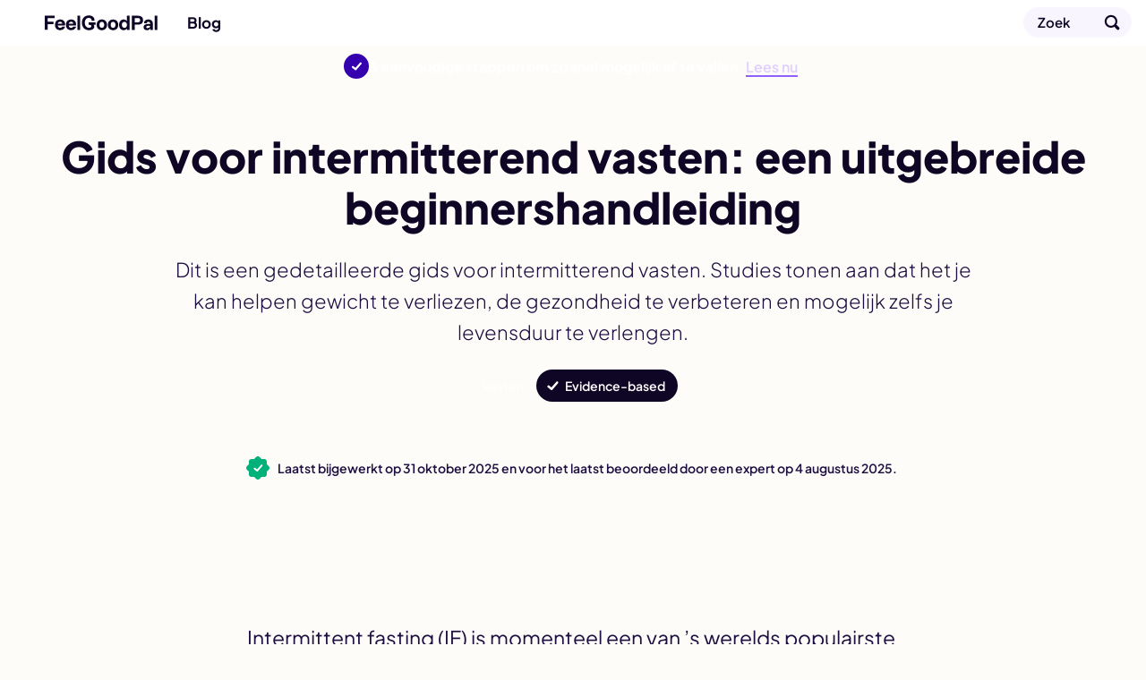

--- FILE ---
content_type: text/html; charset=utf-8
request_url: https://feelgoodpal.com/nl/blog/intermittent-fasting-guide/
body_size: 22222
content:
<!doctype html><html lang=nl><head><meta charset=utf-8><meta name=viewport content="width=device-width"><meta name=description content="Ontdek in deze uitgebreide gids hoe intermitterend vasten je kan helpen gewicht te verliezen, je gezondheid te verbeteren en je levensduur te verlengen."><meta property="og:title" content="Intermitterend vasten: de ultieme beginnersgids"><meta property="og:description" content="Ontdek in deze uitgebreide gids hoe intermitterend vasten je kan helpen gewicht te verliezen, je gezondheid te verbeteren en je levensduur te verlengen."><meta property="og:site_name" content="FeelGoodPal"><meta property="og:url" content="https://feelgoodpal.com/nl/blog/intermittent-fasting-guide/"><meta property="og:image:width" content="1200"><meta property="og:image:height" content="630"><meta property="fb:pages" content="https://www.facebook.com/FeelGoodPal"><meta name=twitter:card content="summary_large_image"><meta name=twitter:title content="Intermitterend vasten: de ultieme beginnersgids"><meta name=twitter:description content="Ontdek in deze uitgebreide gids hoe intermitterend vasten je kan helpen gewicht te verliezen, je gezondheid te verbeteren en je levensduur te verlengen."><meta name=twitter:image content="https://feelgoodpal.com/cdn-cgi/image/f=auto,fit=cover,w=1200,h=675,q=100/blog/intermittent-fasting-guide/feature.jpg"><meta property="og:image" content="https://feelgoodpal.com/cdn-cgi/image/f=auto,fit=cover,w=1200,h=630,q=100/blog/intermittent-fasting-guide/feature.jpg"><meta property="og:image:secure_url" content="https://feelgoodpal.com/cdn-cgi/image/f=auto,fit=cover,w=1200,h=630,q=100/blog/intermittent-fasting-guide/feature.jpg"><meta property="og:type" content="article"><meta property="article:publisher" content="https://www.facebook.com/FeelGoodPal"><meta property="article:published_time" content="2021-11-07T00:00:00"><meta property="article:modified_time" content="2025-08-04T00:00:00"><link rel=preload href=/fonts/latin.woff2 as=font type=font/woff2 crossorigin><link rel=preload as=image href=/images/logo/smile.svg><link rel=preload as=image href=/images/logo/type.svg><link rel=preload as=image href=/images/supporting/search.svg><link rel=preload as=image href=/images/supporting/flag-sprite.svg><link rel=preload as=image href=/images/supporting/dropdown.svg><link rel=preload as=image href=/images/supporting/social/facebook.svg><link rel=preload as=image href=/images/supporting/social/pinterest.svg><link rel=preload as=image href=/images/supporting/social/x.svg><link rel=preload as=image href=/images/supporting/social/whatsapp.svg><link rel=preload as=image href=/images/supporting/social/email.svg><link rel=preload as=image href=/images/supporting/checkmark-white.svg><link rel=preload fetchpriority=high as=image href="/cdn-cgi/image/f=auto,fit=cover,w=600,h=280,q=60/blog/intermittent-fasting-guide/feature.jpg"><link rel=preload as=image href=/images/supporting/promo/dietgenie/quiz/lose_weight.svg><link rel=preload as=image href=/images/supporting/promo/dietgenie/quiz/gain_muscles.svg><link rel=preload as=image href=/images/supporting/promo/dietgenie/quiz/eat_healthy.svg><link rel=preload as=image href=/images/supporting/promo/dietgenie/quiz/explore_new_cuisines.svg><link rel=preload as=image href=/images/supporting/breadcrumb-tiny.svg><script type=application/ld+json>{"@context":"http://schema.org","@graph":[{"@type":"WebSite","name":"FeelGoodPal","url":"https:\/\/feelgoodpal.com\/"},{"@context":"http://schema.org","@type":"BreadcrumbList","itemListElement":[{"@type":"ListItem","position":1,"item":{"@id":"\"https://feelgoodpal.com/nl/\"","name":"\"Startpagina\""}},{"@type":"ListItem","position":2,"item":{"@id":"\"https://feelgoodpal.com/nl/blog/\"","name":"\"Blog\""}},{"@type":"ListItem","position":3,"item":{"@id":"\"https://feelgoodpal.com/nl/blog/intermittent-fasting-guide/\"","name":"\"Gids voor intermitterend vasten: een uitgebreide beginnershandleiding\""}}]},{"@type":"Organization","name":"FeelGoodPal","url":"https:\/\/feelgoodpal.com\/","sameAs":["https:\/\/www.pinterest.com\/FeelGoodPal\/","https:\/\/www.facebook.com\/FeelGoodPal"],"logo":"https:\/\/feelgoodpal.com\/images\/organization-logo.png","contactPoint":[{"@type":"ContactPoint","contactType":"customer service","email":"contact@feelgoodpal.com","url":"https:\/\/feelgoodpal.com\/"}]},{"@type":"Article","author":{"@type":"Organization","name":"FeelGoodPal","url":"https:\/\/feelgoodpal.com\/","sameAs":["https:\/\/www.pinterest.com\/FeelGoodPal\/","https:\/\/www.facebook.com\/FeelGoodPal"],"logo":"https:\/\/feelgoodpal.com\/images\/organization-logo.png","contactPoint":[{"@type":"ContactPoint","contactType":"customer service","email":"contact@feelgoodpal.com","url":"https:\/\/feelgoodpal.com\/"}]},"headline":"\"Intermitterend vasten: de ultieme beginnersgids\"","description":"\"Ontdek in deze uitgebreide gids hoe intermitterend vasten je kan helpen gewicht te verliezen, je gezondheid te verbeteren en je levensduur te verlengen.\"","wordCount":"2324","datePublished":"2021-11-07T00:00:00","dateModified":"2025-08-04T00:00:00","image":{"@context":"http://schema.org","@type":"ImageObject","author":"FeelGoodPal","url":["https:\/\/feelgoodpal.com\/cdn-cgi\/image\/f=auto,fit=cover,w=1200,h=1200,q=100\/blog\/intermittent-fasting-guide\/feature.jpg","https:\/\/feelgoodpal.com\/cdn-cgi\/image\/f=auto,fit=cover,w=1600,h=1200,q=100\/blog\/intermittent-fasting-guide\/feature.jpg","https:\/\/feelgoodpal.com\/cdn-cgi\/image\/f=auto,fit=cover,w=1600,h=900,q=100\/blog\/intermittent-fasting-guide\/feature.jpg"],"name":"\"Gids voor intermitterend vasten: een uitgebreide beginnershandleiding\"","license":"https://creativecommons.org/licenses/by-nc/4.0/","isBasedOn":"https:\/\/feelgoodpal.com\/"},"mainEntityOfPage":"https:\/\/feelgoodpal.com\/nl\/blog\/intermittent-fasting-guide\/","publisher":{"@type":"Organization","name":"FeelGoodPal","logo":{"@type":"ImageObject","url":"https:\/\/feelgoodpal.com\/images\/publisher-logo.png","height":"60","width":"600"}}}]}</script><style>@font-face{font-family:plus jakarta sans variable;font-style:normal;font-display:swap;font-weight:200 800;src:url(/fonts/latin.woff2)format("woff2-variations");unicode-range:U+??,U+131,U+152-153,U+2BB-2BC,U+2C6,U+2DA,U+2DC,U+300-301,U+303-304,U+308-309,U+323,U+329,U+2000-206F,U+2074,U+20AC,U+2122,U+2191,U+2193,U+2212,U+2215,U+FEFF,U+FFFD}:root{--d:#0f0625;--t:#1c0e40;--p:#5500FF;--p:color(display-p3 0.302 0 1);--g:#EADDFF;--g:color(display-p3 0.91 0.867 1);--x:#f8f5ff;--b:#FF0064;--b:color(display-p3 1 0 0.4);--y:#ffb700;--y:color(display-p3 1 0.733 0);--as:#3079ff;--as:color(display-p3 0.12 0.49 1)}html{font-size:100%;scroll-behavior:smooth}body{font-family:plus jakarta sans variable,BlinkMacSystemFont,-apple-system,Segoe UI,Roboto,Helvetica,Arial,sans-serif;font-weight:400;color:var(--t);-webkit-font-smoothing:antialiased;-moz-osx-font-smoothing:grayscale;display:flex;flex-direction:column;align-items:center;margin:0;position:relative;text-wrap:pretty;background:#fefcf9}h1,h2,h3,h4,h5,h6{font-weight:800;color:var(--d);line-height:1.2}h2{font-size:26px;margin:48px 0 12px}h3{font-size:22px;margin:44px 0 12px}h4{font-size:20px;margin:36px 0 12px}p{margin:0 0 16px}a{text-decoration:none;font-weight:700;color:var(--p)}a.logo{--wrapSize:50px;--logoSize:28px;--gap:calc((var(--wrapSize) - var(--logoSize)) / 2);display:flex;height:var(--wrapSize);align-items:center;justify-content:center;position:relative}a.logo:before{height:var(--logoSize);width:var(--logoSize);border-radius:99px;background:url(/images/logo/smile.svg),var(--b);margin:0 var(--gap)}a.logo:after{width:calc(var(--logoSize) * 4.5);height:var(--logoSize);background:url(/images/logo/type.svg);background-position:0}a.logo:before,a.logo:after{content:"";background-size:contain;background-repeat:no-repeat}ol,p,ul{font-weight:300}ol,ul{margin:0 0 32px;padding-inline-start:32px}ol li,ul li{margin:0 0 6px}a,ol,p,ul{font-size:17px;line-height:1.6}a strong,ol strong,p strong,ul strong{color:var(--d);font-weight:800}img{display:block;width:100%;height:auto}nav.top{width:100%;position:sticky;top:0;z-index:10;background:#fff;box-shadow:0 1px var(--g)}nav.top div{display:flex;align-items:center;width:100%;max-width:1400px;margin:0 auto}nav.top hr{width:1px;height:20px;background:var(--g);border:none;margin:0 16px;flex-shrink:0}@media(max-width:958px){nav.top hr._ov{display:none}}nav.top span{flex-grow:1;opacity:0;font-size:0;width:1px;font-weight:600}@media(min-width:959px){nav.top span{width:unset;font-size:17px;opacity:1}}nav.top a{display:flex;align-items:center;color:var(--d);line-height:1.1}nav.top a.blog,nav.top a.search{height:50px}nav.top a.blog{flex-grow:1}nav.top a.search span{display:none}nav.top a.search:after{content:"";width:50px;height:50px;display:flex;background-image:url(/images/supporting/search.svg);background-size:cover}@media(min-width:640px){nav.top a.search{margin-right:16px;height:34px;background:var(--x);box-shadow:inset 0 0 0 1px var(--g);border-radius:99px;padding-left:16px}nav.top a.search span{width:unset;opacity:unset;display:block;font-size:15px;padding-right:24px;line-height:34px}nav.top a.search:after{width:44px;height:44px}}footer{display:flex;flex-direction:column;width:100%}footer .about{padding:48px 16px 96px;display:flex;flex-direction:column;align-items:center}footer .about a.logo{--logoSize:40px;--wrapSize:72px}footer .about a.logo:before{margin:0 var(--gap)0 0}footer .about p{margin-top:16px;text-align:center;max-width:720px}footer .breadcrumb,footer .company{box-shadow:inset 0 1px var(--g);background:#fff}footer .breadcrumb{overflow-x:auto}footer .breadcrumb nav{padding:0 16px}@media(min-width:1400px){footer .breadcrumb nav{padding:0 calc((100vw - 1368px)/2)}}footer .breadcrumb nav ol{list-style:none;padding-inline-start:0;display:flex;align-items:center;margin:0}footer .breadcrumb nav ol a,footer .breadcrumb nav ol li{font-size:15px}footer .breadcrumb nav ol li{display:inline-flex;align-items:center;font-weight:700;text-align:center;position:relative;padding:0;margin:0;flex-shrink:0}footer .breadcrumb nav ol li::after{content:"";margin-left:2px;background-image:url(/images/supporting/breadcrumb-tiny.svg);display:flex;height:8px;width:4px;background-size:cover;position:relative}footer .breadcrumb nav ol li a{color:var(--t);padding:10px}footer .breadcrumb nav ol li:first-of-type a{padding-left:0}footer .breadcrumb nav ol li:last-of-type{padding:10px 32px 10px 10px;font-weight:400}footer .breadcrumb nav ol li:last-of-type::after{display:none}footer .company{display:flex;flex-direction:column;padding:32px 16px 48px;gap:16px}footer .company a,footer .company small{font-size:16px}footer .company small{color:var(--t)}footer .company small+small{font-size:14px}footer .company small+small a{text-decoration:underline;font-weight:inherit;font-size:inherit}footer .company a{color:var(--d);font-weight:700}footer .company hr{all:unset}@media(min-width:640px){footer .company .LS nav.ls{max-width:360px;left:50%;top:50%;transform:translate(-50%,-50%);border-radius:16px}}@media(min-width:960px){footer .company{flex-direction:row;flex-wrap:wrap}footer .company hr{display:block;width:100%}footer .company .LS{flex-grow:1}}@media(min-width:1400px){footer .company{padding:32px calc((100vw - 1368px)/2)48px}footer .company small{flex-grow:1}footer .company small+small{text-align:right}}footer .company .LS{position:relative}footer .company .LS input{opacity:0;position:fixed;pointer-events:none;top:0;left:0;margin:0}footer .company .LS input:checked{width:100vw;height:100vh;pointer-events:auto}footer .company .LS input:checked~.ls{display:block}footer .company .LS label span:after{content:"";display:flex;background-image:url(/images/supporting/dropdown.svg);width:10px;height:5px;margin-left:6px;background-size:contain;background-position:50%}footer .company .LS span{display:flex;align-items:center;font-size:16px;color:var(--d);font-weight:700;-webkit-user-select:none;-moz-user-select:none;user-select:none;cursor:pointer}footer .company .LS span:before{content:"";display:flex;background-image:url(/images/supporting/flag-sprite.svg);width:30px;height:22px;background-size:810px 22px;background-position:var(--l);border-radius:4px;margin-right:10px}footer .company .LS nav{display:none;position:fixed;z-index:99;width:calc(100vw - 32px);max-height:320px;overflow-y:scroll;background:#fff;padding:20px 16px;border-radius:32px 32px 0 0;box-shadow:0 0 999px 9999px rgba(2,4,32,.7),0 16px 32px -8px rgba(0,0,0,.3);left:0;bottom:0}footer .company .LS nav a{display:flex;margin:0}footer .company .LS nav a span{color:var(--d);font-size:20px;font-weight:700;padding:12px 16px}footer .company .LS nav a span:before{margin-right:16px}.LS .en{--l:0px}.LS .de{--l:-30px}.LS .es{--l:-60px}.LS .cs{--l:-90px}.LS .da{--l:-120px}.LS .el{--l:-150px}.LS .fi{--l:-180px}.LS .fr{--l:-210px}.LS .hr{--l:-240px}.LS .hu{--l:-270px}.LS .id{--l:-300px}.LS .it{--l:-330px}.LS .ja{--l:-360px}.LS .ko{--l:-390px}.LS .nl{--l:-420px}.LS .pl{--l:-450px}.LS .ro{--l:-480px}.LS .ru{--l:-510px}.LS .uk{--l:-540px}.LS .nb{--l:-570px}.LS .sv{--l:-600px}.LS .pt{--l:-630px}.LS .tr{--l:-660px}.LS .zh{--l:-690px}.LS .vi{--l:-720px}.LS .sq{--l:-750px}.LS .sr{--l:-780px}:root{--al:"Advertentie"}header{display:flex;flex-direction:column;align-items:center;width:100%;padding-top:24px}header picture{width:100vw;height:46.66666667vw}@media(min-width:960px){header picture{display:none;content-visibility:hidden}}header h1{font-size:28px;margin:0 0 16px;font-weight:800;max-width:1392px}header h1,header h2,header p{width:calc(100% - 32px)}header h2{font-weight:600;color:var(--d);font-size:21px;line-height:1.5}header h2,header p{margin:0 0 16px}header p{max-width:calc(960px - 32px);font-size:19px}header div{margin:0 0 32px;display:flex;gap:12px;flex-wrap:wrap;padding:0 12px;width:calc(100% - 24px)}header a,header label{display:flex;align-items:center;border-radius:99px;height:36px;color:#fff;font-weight:600;font-size:14px}header a{background:var(--b);padding:0 14px}header label{padding:0 14px 0 32px;background:url(/images/supporting/checkmark-white.svg),var(--d);background-repeat:no-repeat;background-size:20px;background-position:8px,50%;cursor:pointer}header input{opacity:0;position:fixed;pointer-events:none;top:0;left:0;z-index:100;margin:0;cursor:zoom-out}header input:checked{width:100vw;height:100vh;pointer-events:auto}header input:checked~dl{display:block}header dl{display:none;position:fixed;z-index:99;width:calc(100vw - 32px - 64px);max-width:400px;background:#fff;padding:32px;border-radius:12px;box-shadow:0 0 999px 9999px rgba(2,4,32,.7),0 16px 32px -8px rgba(0,0,0,.3);left:50%;top:40%;transform:translate(-50%,-50%);background-image:url(/images/supporting/close.svg);background-repeat:no-repeat;background-size:22px;background-position:calc(100% - 16px)16px}header dt{font-weight:800;font-size:20px}header dd{margin:12px 0 0;font-size:17px;line-height:1.4;font-weight:300}@media(min-width:640px){header{padding-top:48px}header h1,header h2,header p{text-align:center}header h1{font-size:36px}header h2{font-size:23px}header h2,header p{margin:0 0 24px}header div{justify-content:center}}@media(min-width:720px){header h1{font-size:48px;margin:0 0 24px}header h2{font-size:28px;margin:0 0 24px}header p{font-size:22px}header div{margin:0 0 48px}}article{margin:0 0 32px;width:100%;display:flex;flex-direction:column;align-items:center;position:relative}@media(min-width:728px){article{margin-top:24px}}article>p:first-of-type{font-size:23px;margin-bottom:24px;font-weight:400}article>p:first-of-type a{font-size:26px}article h2+p{font-weight:600;color:var(--d)}article p.sr,article blockquote{padding:16px 16px 16px 34px;width:calc(100% - 82px);box-shadow:0 0 0 1px var(--g);border-radius:12px;background:#fff;max-width:678px;position:relative}article p.sr:before,article blockquote:before{content:'';display:block;width:4px;height:calc(100% - 32px);position:absolute;background:var(--b);left:16px;top:16px;border-radius:2px}article blockquote{margin:8px 0 16px}article blockquote p{margin:0;color:var(--d);width:100%}article blockquote p+p{margin-top:16px}article .youtube{aspect-ratio:16/9}article .youtube,article img{margin-top:24px;margin-bottom:48px;width:100vw}@media(min-width:728px){article .youtube,article img{width:728px;border-radius:12px}}@media(max-width:959px){article img.h{display:none;content-visibility:hidden}}article p.sr{font-weight:700;color:var(--d);margin:16px 0 32px}article p.sr,article p.sr a{line-height:1.4}article a.sr{display:flex;margin:24px 0 32px;width:calc(100% - 32px);border-radius:12px;flex-direction:column;background:#fff;overflow:auto}@media(min-width:681px){article a.sr{width:calc(100% - 64px);flex-direction:row-reverse;padding:16px;box-shadow:0 0 0 1px var(--g);align-items:center}}article a.sr div{flex-grow:1;position:relative}article a.sr div:before{content:'';display:block;width:4px;height:calc(100% - 32px);position:absolute;background:var(--b);left:16px;top:16px;border-radius:2px}@media(min-width:681px){article a.sr div{padding:0 16px 0 18px}article a.sr div:before{height:100%;top:0;left:0}}@media(max-width:680px){article a.sr div{box-shadow:inset 0 -1px var(--g),inset 1px 0 var(--g),inset -1px 0 var(--g);border-radius:0 0 12px 12px;padding:16px 16px 16px 34px}}article a.sr div,article a.sr span,article a.sr b{line-height:1.4}article a.sr span,article a.sr b{font-weight:700;color:var(--d)}article a.sr span{color:var(--d)}article a.sr b{color:var(--p)}article a.sr i{font-style:normal}article a.sr img{margin:0;width:100%}@media(min-width:681px){article a.sr img{width:200px;border-radius:4px}}article a.sr._AP{box-shadow:0 0 0 1px var(--g)}article a.sr._AP span{font-size:19px}article a.sr._AP b{font-weight:300;color:var(--t)}article a.sr._AP div{box-shadow:none;display:flex;flex-direction:column;align-items:flex-start;gap:4px}article h2,article h3,article h4,article h5,article h6,article p,article ol,article span{width:calc(100% - 32px);max-width:728px}article ul{width:calc(100% - 64px);max-width:728px;padding-inline-start:16px}article ol{margin:4px 0 32px;list-style:none;counter-reset:ol_cc;padding-inline-start:0}article ol li{margin:0 0 12px;counter-increment:ol_cc}article ol li::before{content:counter(ol_cc);color:#fff;font-weight:800;display:inline-flex;justify-content:center;align-items:center;background:var(--d);border-radius:99px;font-size:14px;margin:0 8px 0 -4px;width:26px;height:26px;flex-shrink:0}article .AD{width:100%;max-width:728px;display:flex;justify-content:center;align-items:center}article .AD .isa{width:100%;max-width:728px;position:relative;display:flex;align-items:flex-start;justify-content:center;min-height:90px}article .AD .isa>div{position:sticky;top:74px}@media(max-width:999px){article .AD .isa>div{top:50px}}article .AD .header-ad{margin:0 0 16px}@media(max-width:1135px){article .AD .header-ad{min-height:280px}}article .AD .ad{margin:32px 0}article .AD .ad:before{content:var(--al);position:absolute;font-size:12px;display:block;color:#7b7780;font-weight:600;top:-21px}@media(max-width:1135px){article .AD .ad{min-height:600px}}.date{display:flex;align-items:center;justify-content:center;padding:16px;width:calc(100vw - 32px);margin-bottom:16px;line-height:1.3;font-size:14px}.date i{display:block;width:20px;height:20px;flex-shrink:0;margin-right:12px;position:relative}.date i:before,.date i:after{content:'';position:absolute;height:20px;width:20px;background:#00b27a;border-radius:3px}.date i:before{transform:rotate(45deg)}.date i:after{background-image:url(/images/supporting/checkmark-white.svg);background-repeat:no-repeat;background-size:16px;background-position:50%}.date b{font-weight:600}@media(max-width:959px){.date{background:var(--d);color:#fff}}@media(max-width:903px){.date{margin-bottom:0}}.share-style a{--q:95%;display:inline-flex;align-items:center;justify-content:flex-start;border-radius:22px;background:var(--s)}.share-style a:before{content:'';display:flex;aspect-ratio:1/1;background:var(--i);background-position:50%;background-repeat:no-repeat;background-size:var(--q);flex-shrink:0}.share-style a.f{--s:#0866ff;--i:url('/images/supporting/social/facebook.svg')}.share-style a.p{--s:#ff1b3e;--i:url('/images/supporting/social/pinterest.svg');--q:68%}.share-style a.t{--s:#1d9bf0;--i:url('/images/supporting/social/x.svg');--q:54%}.share-style a.w{--s:#25d366;--i:url('/images/supporting/social/whatsapp.svg')}.share-style a.e{--s:#413b4e;--i:url('/images/supporting/social/email.svg')}.sticky-share{display:none}@media(max-width:999px){.sticky-share{display:flex;align-items:center;width:calc(100vw - 12px);padding:0 6px;position:fixed;top:0;left:0;z-index:9;background:var(--d);visibility:hidden;transition:.3s ease;transform:translateY(-64px);height:50px}.sticky-share b{flex-grow:1;color:#fff;font-weight:700;font-size:15px;display:flex;margin:0 8px;line-height:1}.sticky-share a{margin:4px;justify-content:center;width:36px}.sticky-share a:before{width:36px}.sticky-share a:after{content:'';position:absolute;width:44px;height:50px;display:block}}@media(max-width:999px) and (min-width:640px){.sticky-share a.e{margin-right:10px}}.share{display:flex;justify-content:center;align-items:center;width:calc(100vw - 32px);max-width:728px;padding:16px;flex-wrap:wrap;gap:8px}.share b{display:flex;font-size:20px;font-weight:800;color:var(--d);width:100%;margin:0 0 8px;align-items:center;justify-content:center}.share a{color:#fff;width:calc(50% - 4px);font-size:15px;height:44px}.share a.e{--s:var(--d)}@media(min-width:768px){.share a{width:calc(20% - 7px)}}.share a:before{margin-left:4px;width:44px}.card,.explore{content-visibility:auto;contain-intrinsic-size:auto 1e3px;width:calc(100% - 32px)}.card{display:flex;align-items:center;flex-direction:column}.card h2,.card h3,.card p{width:100%;max-width:728px}.card p{margin-bottom:32px}.card ul{list-style:none;padding-inline-start:0;width:100%;margin-bottom:0;display:grid;gap:16px}.card ul li{margin:0}@media(min-width:728px){.card ul{max-width:960px;grid-template-columns:1fr 1fr}}@media(min-width:1200px){.card ul{max-width:1280px;grid-template-columns:1fr 1fr 1fr}}.card a{display:flex;flex-direction:column;position:relative;width:100%;border-radius:16px;overflow:hidden}.card a div{display:flex;justify-content:center;flex-direction:column;align-items:center;gap:8px}.card a div.o{padding:16px;position:absolute;z-index:2;flex-grow:1;width:calc(100% - 32px);height:calc(100% - 32px);background:linear-gradient(rgba(13,5,30,.2),rgba(13,5,30,.9));border-radius:16px;box-shadow:inset 0 0 0 1px rgba(0,0,0,.1)}.card a h3,.card a span{color:#fff}.card a h3{margin:0;font-size:20px;text-align:center}.card a span{display:inline-block;background:var(--d);font-size:14px;border-radius:99px;padding:2px 9px;margin:0 0 -12px}.explore{display:flex;flex-direction:column;align-items:center;width:calc(100% - 64px);max-width:1248px;margin-top:16px;text-align:center;gap:32px;padding:32px 16px 64px}.explore h3{margin:0}.explore nav{width:100%;display:flex;justify-content:center;flex-wrap:wrap;gap:8px}.explore nav a{display:inline-flex;border-radius:99px;color:var(--d);flex-shrink:0;padding:8px 20px 8px 14px;background:#fff;box-shadow:inset 0 0 0 1px var(--g);align-items:center;gap:10px}.explore nav a:before{content:'';display:block;height:22px;width:22px;background:url(/images/supporting/section-icons.svg);background-size:330px 22px;background-position:var(--x)}@media(min-width:959px){.explore nav{max-width:1368px;gap:12px}.explore nav a{padding:16px 32px 16px 28px}}.explore nav+a{color:#fff;background:var(--p);padding:8px 18px;border-radius:999px}.guides{--x:0px}.diets{--x:-22px}.weight-management{--x:-44px}.diabetes{--x:-66px}.health-benefits{--x:-88px}.keto{--x:-110px}.good-or-bad{--x:-132px}.foods{--x:-154px}.fasting{--x:-176px}.is-it-vegan{--x:-198px}.home-remedies{--x:-220px}.pregnancy{--x:-242px}.gluten{--x:-264px}.healthy-sleep{--x:-286px}.substitutes{--x:-308px}nav.top a.blog{flex-grow:0}nav.top a.blog+hr{display:none;opacity:0;transition:.3s ease}nav.top a.blog+hr+.current{opacity:0;transition:.3s ease;display:none;font-weight:400;white-space:nowrap;overflow:hidden;text-overflow:ellipsis;padding:0 16px 0 0;line-height:50px}nav.top a.blog+hr+.current+hr{margin:0;opacity:0;flex-grow:1}@media(min-width:720px){nav.top a.blog+hr{display:flex;align-items:center;justify-content:center;overflow:visible}nav.top a.blog+hr+.current{display:block}nav.top.scroll a.blog+hr{opacity:1}nav.top.scroll a.blog+hr+.current{opacity:1}}.top-promo{display:flex;justify-content:center;align-items:center;width:calc(100% - 27px);padding:10px 16px 10px 11px;background:var(--p);color:#fff;gap:11px;line-height:1.2}.top-promo b{font-size:16px}.top-promo u{color:#decfff;font-weight:600;box-shadow:inset 0 -1px #9061ff,0 1px #9061ff;text-decoration:none}.top-promo i{font-style:normal;font-size:28px;height:28px;width:28px;border-radius:14px;flex-shrink:0;display:block;background:url(/images/supporting/checkmark-white.svg),#3500ad;background-repeat:no-repeat;background-position:50%;background-size:18px}.CW{width:100%;max-width:760px;display:flex}@media(min-height:738px) and (min-width:1144px){.CW{max-width:1144px}}@media(min-height:738px) and (min-width:1424px){.CW{max-width:1424px}}.CW aside{display:none}.CW aside .sticky-vrec{display:none}@media(min-height:738px) and (min-width:1144px){.CW aside{display:flex;justify-content:center;z-index:1;position:sticky;top:74px;height:624px;flex-shrink:0;width:192px;margin-top:24px}.CW aside .AD-siderail{width:160px;height:600px}.CW aside .AD-siderail .sticky-vrec{display:block;width:160px;height:600px}}@media(min-height:738px) and (min-width:1424px){.CW aside{width:332px}.CW aside .AD-siderail{width:300px}.CW aside .AD-siderail .sticky-vrec{width:300px}}@media(max-width:999px){body.upscroll .sticky-share{visibility:visible;transform:translateY(50px)}body.upscroll article .AD .isa>div{top:100px}body.upscroll nav.top{box-shadow:none}}.quiz{width:calc(100% - 32px);padding:24px 16px 32px;max-width:728px;display:flex;flex-direction:column;align-items:center;background:linear-gradient(0deg,transparent 70%,#fff);box-shadow:0 -1px var(--g);margin:32px 0 16px;position:relative;text-align:center}@media(min-width:760px){.quiz{background:unset}}.quiz p{margin-bottom:12px;width:100%}.quiz a.small{color:var(--t);font-size:13px;font-weight:400}.quiz strong{font-size:23px;font-weight:800;font-size:26px;margin:0 0 12px}.quiz div{display:grid;gap:10px;margin:12px 0 24px;width:100%}@media(min-width:760px){.quiz div{grid-template-columns:1fr 1fr}}.quiz div a{display:flex;align-items:center;background:#fff;box-shadow:0 0 0 1px var(--g);border-radius:12px;padding:12px;color:var(--d);gap:10px}@media(min-width:760px){.quiz div a{transition:.3s ease;flex-direction:column}.quiz div a:hover{box-shadow:0 0 0 1px var(--p)}}.quiz div a img{width:50px;flex-shrink:0;margin:0}.quiz div a b{line-height:1.2;min-height:40px;display:inline-flex;align-items:center;justify-content:center;font-weight:800;font-size:18px}@media(max-width:759px){.quiz div a b{text-align:left}}.quiz span{color:var(--d);font-style:normal}.quiz span,.quiz span b{font-size:15px;font-weight:800}.quiz span b{display:inline-flex;background:linear-gradient(106deg,#00b9ff 5%,#5978ff,#ff27f3,#ff5722,#ff9300 95%);background:linear-gradient(106deg,color(display-p3 .129 .71 1) 5%,color(display-p3 .376 .467 1),color(display-p3 .957 .263 .922),color(display-p3 1 .4 .227),color(display-p3 1 .6 0) 95%)}@supports((-webkit-background-clip:text) or (background-clip:text)) and (text-fill-color:transparent){.quiz span b{-webkit-background-clip:text;background-clip:text;text-fill-color:transparent}}@supports(-webkit-background-clip:text) and (-webkit-text-fill-color:transparent){.quiz span b{-webkit-background-clip:text;-webkit-text-fill-color:transparent}}.stretchingInterstitial{display:none;position:fixed;top:0;left:0;right:0;bottom:0;z-index:99999999999999;justify-content:center;align-items:center;animation:stretchingFadeIn .3s ease}.stretchingInterstitial.closing{animation:stretchingFadeOut .3s ease forwards}.stretchingInterstitial-backdrop{position:absolute;top:0;left:0;right:0;bottom:0;background:rgba(15,6,37,.85)}.stretchingInterstitial-modal{position:relative;background:#fff;border-radius:28px;padding:48px 32px;max-width:400px;width:calc(100% - 32px);display:flex;flex-direction:column;align-items:center;text-align:center;box-shadow:0 24px 48px rgba(0,0,0,.3);animation:stretchingSlideUp .3s ease;box-sizing:border-box}.stretchingInterstitial.closing .stretchingInterstitial-modal{animation:stretchingSlideDown .3s ease forwards}.stretchingInterstitial-close{position:absolute;top:12px;right:12px;width:44px;height:44px;border:none;background:0 0;cursor:pointer;border-radius:50%;box-sizing:border-box}.stretchingInterstitial-close::before,.stretchingInterstitial-close::after{content:'';position:absolute;top:50%;left:50%;width:20px;height:3px;background:var(--t);border-radius:2px}.stretchingInterstitial-close::before{transform:translate(-50%,-50%)rotate(45deg)}.stretchingInterstitial-close::after{transform:translate(-50%,-50%)rotate(-45deg)}.stretchingInterstitial-icon{width:80px;height:80px;margin:0 0 16px}.stretchingInterstitial-title{width:100%;margin:0 0 12px}.stretchingInterstitial-appName{font-size:20px;color:var(--d);margin-bottom:8px}.stretchingInterstitial-full,.stretchingInterstitial-minimal{display:flex;flex-direction:column;align-items:center;width:100%}.stretchingInterstitial-desc{width:100%;color:var(--t)}.stretchingInterstitial-social{display:inline-flex;align-items:center;justify-content:center;background:var(--x);padding:8px 16px;border-radius:99px;font-size:14px;font-weight:700;color:var(--d);margin-bottom:4px;width:unset}.stretchingInterstitial-testimonials{width:100%;position:relative;margin-bottom:20px;min-height:80px;color:var(--d)}.stretchingInterstitial-stars{color:var(--y);font-size:28px;letter-spacing:3px;margin-bottom:12px}.stretchingInterstitial-testimonial{display:flex;flex-direction:column;align-items:center;gap:8px;position:absolute;width:100%;opacity:0;transition:opacity .5s ease}.stretchingInterstitial-testimonial.active{opacity:1}.stretchingInterstitial-testimonial q{font-size:15px;font-style:italic;quotes:none;line-height:1.2}.stretchingInterstitial-testimonial q::before,.stretchingInterstitial-testimonial q::after{content:'"'}.stretchingInterstitial-author{display:flex;align-items:center;gap:8px}.stretchingInterstitial-author img{width:28px;height:28px;border-radius:50%;-o-object-fit:cover;object-fit:cover;margin:0}.stretchingInterstitial-author cite{font-size:13px;font-style:normal;font-weight:700}.stretchingInterstitial-cta{display:flex;align-items:center;justify-content:center;background:var(--p);color:#fff;font-weight:700;font-size:17px;padding:14px 40px;border-radius:99px;line-height:1.2;box-sizing:border-box}.stretchingInterstitial-badge{display:flex;align-items:center;justify-content:center;gap:6px;margin-top:16px;font-size:13px;color:var(--t)}.stretchingInterstitial-badge img{height:16px;width:auto;margin:0}@keyframes stretchingFadeIn{from{opacity:0}to{opacity:1}}@keyframes stretchingFadeOut{from{opacity:1}to{opacity:0}}@keyframes stretchingSlideUp{from{opacity:0;transform:translateY(24px)}to{opacity:1;transform:translateY(0)}}@keyframes stretchingSlideDown{from{opacity:1;transform:translateY(0)}to{opacity:0;transform:translateY(24px)}}.stretchingBottomBanner{display:none;position:fixed;bottom:0;left:0;right:0;z-index:9999;background:#fff;box-shadow:0 -1px 0 var(--g);animation:stretchingBottomSlideUp .3s ease}.stretchingBottomBanner.hidden{animation:stretchingBottomSlideDown .3s ease forwards}.stretchingBottomBanner a{display:flex;align-items:center;gap:10px;padding:10px;padding-bottom:calc(10px + env(safe-area-inset-bottom))}.stretchingBottomBanner img{width:44px;height:44px;border-radius:10px;flex-shrink:0;margin:0}.stretchingBottomBanner div{display:flex;flex-direction:column;flex-grow:1;line-height:1.2;gap:2px;min-width:0}.stretchingBottomBanner strong{color:var(--d);font-size:15px}.stretchingBottomBanner span{color:var(--t);font-size:14px;font-weight:500}.stretchingBottomBanner b{background:var(--p);color:#fff;padding:5px 16px;border-radius:99px;font-size:14px;flex-shrink:0}@media(min-width:1000px){.stretchingBottomBanner{display:none!important}}.stretchingBottomBannerV2{display:none;position:fixed;bottom:0;left:0;right:0;z-index:9999;background:#fff;box-shadow:0 -1px 0 var(--g);animation:stretchingBottomSlideUp .3s ease}.stretchingBottomBannerV2.hidden{animation:stretchingBottomSlideDown .3s ease forwards}.stretchingBottomBannerV2 a{display:flex;align-items:center;gap:10px;padding:10px;padding-bottom:calc(10px + env(safe-area-inset-bottom))}.stretchingBottomBannerV2 img{width:44px;height:44px;border-radius:10px;flex-shrink:0;margin:0}.stretchingBottomBannerV2-content{flex-grow:1;position:relative;min-height:44px;display:flex;align-items:center;overflow:hidden}.stretchingBottomBannerV2-slide{display:flex;flex-direction:column;justify-content:center;gap:2px;position:absolute;width:100%;opacity:0;transform:translateY(100%);transition:opacity .4s ease,transform .4s ease}.stretchingBottomBannerV2-slide.active{opacity:1;transform:translateY(0);position:relative}.stretchingBottomBannerV2-slide span{display:flex;align-items:center;gap:4px;color:#6a6771;font-size:12px;font-weight:700;margin-top:-3px}.stretchingBottomBannerV2-slide span img{width:14px;height:14px;border-radius:0}.stretchingBottomBannerV2-slide span i{font-style:normal;color:#ffb700;color:color(display-p3 1 .733 0);letter-spacing:-1px}.stretchingBottomBannerV2-slide strong{color:var(--d);font-size:15px;line-height:1.2}.stretchingBottomBannerV2 b{background:var(--as);color:#fff;padding:5px 16px;border-radius:99px;font-size:14px;flex-shrink:0}@media(min-width:1000px){.stretchingBottomBannerV2{display:none!important}}@keyframes stretchingBottomSlideUp{from{opacity:0;transform:translateY(100%)}to{opacity:1;transform:translateY(0)}}@keyframes stretchingBottomSlideDown{from{opacity:1;transform:translateY(0)}to{opacity:0;transform:translateY(100%)}}.footnotes{width:calc(100% - 32px);max-width:728px;margin:32px 0 0;padding:24px 0 0;border-top:1px solid var(--g)}.footnotes::before{content:'References';display:block;font-size:20px;font-weight:700;color:var(--d);margin-bottom:16px}.footnotes hr{display:none}.footnotes ol{margin:0;padding-inline-start:20px;list-style:decimal;counter-reset:none}.footnotes ol li{margin:0 0 12px;font-size:14px;line-height:1.5;color:var(--t)}.footnotes ol li::before{content:none}.footnotes ol li::marker{color:var(--d);font-weight:600}.footnotes ol li p{margin:0;width:100%;font-size:14px}.footnotes ol li a{color:var(--p);font-size:14px}sup .footnote-ref{font-size:12px;font-weight:600;color:var(--p);text-decoration:none;padding:0 2px}sup .footnote-ref:hover{text-decoration:underline}.footnote-backref{font-size:12px;text-decoration:none;margin-left:4px}article table{width:calc(100% - 32px);max-width:728px;margin:16px 0 32px;border-collapse:separate;border-spacing:0;border-radius:12px;overflow:hidden;box-shadow:0 0 0 1px var(--g);background:#fff;font-size:15px}article table thead{background:var(--x)}article table thead th{padding:12px 16px;text-align:left;font-weight:700;color:var(--d);border-bottom:1px solid var(--g)}article table thead th:not(:last-child){border-right:1px solid var(--g)}article table tbody tr:not(:last-child) td{border-bottom:1px solid var(--g)}article table tbody td{padding:12px 16px;color:var(--t)}article table tbody td:not(:last-child){border-right:1px solid var(--g)}@media(max-width:600px){article table{overflow-x:auto;-webkit-overflow-scrolling:touch}}.stretchingFullPromo{display:none;width:calc(100% - 32px);max-width:728px;margin:24px 0 32px;box-sizing:border-box}.stretchingFullPromo *{box-sizing:border-box}.stretchingFullPromo a{display:flex;flex-direction:column;align-items:center;width:100%;min-width:0;padding:24px 20px;background:#fff;box-shadow:0 0 0 1px var(--g);border-radius:20px;text-align:center;gap:16px}.stretchingFullPromo-header{display:flex;align-items:center;gap:12px;width:100%}.stretchingFullPromo-icon{width:56px;height:56px;border-radius:14px;margin:0}.stretchingFullPromo-appInfo{display:flex;flex-direction:column;align-items:flex-start}.stretchingFullPromo-appInfo strong{color:var(--d);font-size:18px}.stretchingFullPromo-rating{display:flex;align-items:center;gap:6px;font-size:13px;color:var(--t);font-weight:600}.stretchingFullPromo-rating i{font-style:normal;color:var(--y);letter-spacing:-1px}.stretchingFullPromo-title{margin:0;font-size:26px;color:var(--d);width:100%}.stretchingFullPromo-desc{margin:0;color:var(--t);line-height:1.4;width:100%}.stretchingFullPromo-screenshots{display:flex;justify-content:center;gap:10px;width:100%;overflow-x:auto;padding:4px 1px;-webkit-overflow-scrolling:touch}.stretchingFullPromo-screenshots::-webkit-scrollbar{display:none}.stretchingFullPromo-screenshot{flex:1;min-width:0;max-width:100px;height:auto;aspect-ratio:400/868;border-radius:12px;-o-object-fit:cover;object-fit:cover;margin:0;box-shadow:0 0 0 1px var(--g)}@media(min-width:768px){.stretchingFullPromo-screenshot{max-width:150px}}.stretchingFullPromo-social{display:inline-flex;align-items:center;justify-content:center;background:var(--x);padding:8px 16px;border-radius:99px;font-size:14px;font-weight:700;color:var(--d);text-align:center;width:unset}.stretchingFullPromo-testimonials{width:100%;position:relative;min-height:60px;color:var(--d)}.stretchingFullPromo-testimonial{display:flex;flex-direction:column;align-items:center;gap:8px;position:absolute;width:100%;opacity:0;transition:opacity .5s ease}.stretchingFullPromo-testimonial.active{opacity:1;position:relative}.stretchingFullPromo-testimonial q{font-size:14px;font-style:italic;quotes:none;line-height:1.3;color:var(--t)}.stretchingFullPromo-testimonial q::before,.stretchingFullPromo-testimonial q::after{content:'"'}.stretchingFullPromo-author{display:flex;align-items:center;gap:6px}.stretchingFullPromo-author img{width:24px;height:24px;border-radius:50%;-o-object-fit:cover;object-fit:cover;margin:0}.stretchingFullPromo-author cite{font-size:12px;font-style:normal;font-weight:700;color:var(--d)}.stretchingFullPromo-cta{display:flex;align-items:center;justify-content:center;background:var(--p);color:#fff;font-weight:700;font-size:17px;padding:14px 40px;border-radius:99px;line-height:1.2}.stretchingFullPromo-badge{display:flex;align-items:center;justify-content:center;gap:6px;font-size:13px;color:var(--t)}.stretchingFullPromo-badge img{height:16px;width:auto;margin:0}details.toc{background:#fff;border-radius:12px;box-shadow:0 0 0 1px var(--g);margin:16px auto 0 16px}details.toc summary{padding:16px;cursor:pointer;-webkit-user-select:none;-moz-user-select:none;user-select:none;list-style:none;position:relative;display:flex;align-items:center}details.toc summary::marker,details.toc summary::-webkit-details-marker{display:none}details.toc summary:before,details.toc summary:after{content:"";width:14px;height:4px;border-radius:2px;background:var(--p);display:block;position:absolute;transition:.5s ease}details.toc summary:before{transform:rotate(90deg)}details.toc summary b{margin-left:28px}details.toc[open]{width:calc(100% - 32px);max-width:728px;margin-right:auto}details.toc[open] summary:before,details.toc[open] summary:after{background:var(--b)}details.toc[open] summary:before{transform:rotate(180deg)}details.toc[open] summary:after{transform:rotate(180deg);opacity:0}details.toc ul{list-style:none;display:flex;flex-wrap:wrap;align-items:flex-start;flex-direction:column;padding:0 0 12px;margin:-8px 0 0;width:100%}details.toc ul li{margin:0;width:100%}details.toc ul li a{display:flex;padding:6px 22px}details+p{margin-top:24px}p+details.toc{margin-top:24px}h2[id]{padding-top:74px;margin-top:-26px}</style><link rel=icon href=/favicon.svg type=image/svg+xml><link rel=apple-touch-icon sizes=180x180 href=/apple-touch-icon.png><link rel=icon type=image/png sizes=32x32 href=/favicon-32x32.png><link rel=icon type=image/png sizes=16x16 href=/favicon-16x16.png><link rel=manifest href=/site.webmanifest><meta name=theme-color content="#fff"><link rel=alternate hreflang=nl href=https://feelgoodpal.com/nl/blog/intermittent-fasting-guide/><link rel=alternate hreflang=en href=https://feelgoodpal.com/blog/intermittent-fasting-guide/><link rel=alternate hreflang=de href=https://feelgoodpal.com/de/blog/intermittent-fasting-guide/><link rel=alternate hreflang=pt href=https://feelgoodpal.com/pt/blog/intermittent-fasting-guide/><link rel=alternate hreflang=it href=https://feelgoodpal.com/it/blog/intermittent-fasting-guide/><link rel=alternate hreflang=fr href=https://feelgoodpal.com/fr/blog/intermittent-fasting-guide/><link rel=alternate hreflang=es href=https://feelgoodpal.com/es/blog/intermittent-fasting-guide/><link rel=alternate hreflang=da href=https://feelgoodpal.com/da/blog/intermittent-fasting-guide/><link rel=alternate hreflang=tr href=https://feelgoodpal.com/tr/blog/intermittent-fasting-guide/><link rel=alternate hreflang=ru href=https://feelgoodpal.com/ru/blog/intermittent-fasting-guide/><link rel=alternate hreflang=id href=https://feelgoodpal.com/id/blog/intermittent-fasting-guide/><link rel=alternate hreflang=pl href=https://feelgoodpal.com/pl/blog/intermittent-fasting-guide/><link rel=alternate hreflang=cs href=https://feelgoodpal.com/cs/blog/intermittent-fasting-guide/><link rel=alternate hreflang=fi href=https://feelgoodpal.com/fi/blog/intermittent-fasting-guide/><link rel=alternate hreflang=sv href=https://feelgoodpal.com/sv/blog/intermittent-fasting-guide/><link rel=alternate hreflang=vi href=https://feelgoodpal.com/vi/blog/intermittent-fasting-guide/><link rel=alternate hreflang=hr href=https://feelgoodpal.com/hr/blog/intermittent-fasting-guide/><link rel=alternate hreflang=ro href=https://feelgoodpal.com/ro/blog/intermittent-fasting-guide/><link rel=alternate hreflang=el href=https://feelgoodpal.com/el/blog/intermittent-fasting-guide/><link rel=alternate hreflang=uk href=https://feelgoodpal.com/uk/blog/intermittent-fasting-guide/><link rel=alternate hreflang=hu href=https://feelgoodpal.com/hu/blog/intermittent-fasting-guide/><link rel=alternate hreflang=nb href=https://feelgoodpal.com/nb/blog/intermittent-fasting-guide/><link rel=alternate hreflang=sq href=https://feelgoodpal.com/sq/blog/intermittent-fasting-guide/><link rel=alternate hreflang=sr href=https://feelgoodpal.com/sr/blog/intermittent-fasting-guide/><link rel=alternate hreflang=ko href=https://feelgoodpal.com/ko/blog/intermittent-fasting-guide/><link rel=alternate hreflang=ja href=https://feelgoodpal.com/ja/blog/intermittent-fasting-guide/><link rel=alternate hreflang=zh href=https://feelgoodpal.com/zh/blog/intermittent-fasting-guide/><link rel=alternate hreflang=x-default href=https://feelgoodpal.com/blog/intermittent-fasting-guide/><link rel=canonical href=https://feelgoodpal.com/nl/blog/intermittent-fasting-guide/><title>Intermitterend vasten: de ultieme beginnersgids</title><link rel=preconnect href=https://btloader.com><link rel=preconnect href=https://cmp.inmobi.com><link rel=preconnect href=https://securepubads.g.doubleclick.net><link rel=preconnect href=//c.amazon-adsystem.com><link rel=preconnect href=https://cmp.inmobi.com><link rel=preconnect href=https://static.criteo.net><link rel=preconnect href=https://config.aps.amazon-adsystem.com><link rel=preconnect href=https://ad-delivery.net><link rel=preconnect href=https://ad.doubleclick.net><link rel=preconnect href=https://cdn.fuseplatform.net><script async src=https://cdn.fuseplatform.net/publift/tags/2/3421/fuse.js></script><script data-cfasync="false" nonce="eff72c5c-815a-458e-b3d9-f245951cea2e">try{(function(w,d){!function(j,k,l,m){if(j.zaraz)console.error("zaraz is loaded twice");else{j[l]=j[l]||{};j[l].executed=[];j.zaraz={deferred:[],listeners:[]};j.zaraz._v="5874";j.zaraz._n="eff72c5c-815a-458e-b3d9-f245951cea2e";j.zaraz.q=[];j.zaraz._f=function(n){return async function(){var o=Array.prototype.slice.call(arguments);j.zaraz.q.push({m:n,a:o})}};for(const p of["track","set","debug"])j.zaraz[p]=j.zaraz._f(p);j.zaraz.init=()=>{var q=k.getElementsByTagName(m)[0],r=k.createElement(m),s=k.getElementsByTagName("title")[0];s&&(j[l].t=k.getElementsByTagName("title")[0].text);j[l].x=Math.random();j[l].w=j.screen.width;j[l].h=j.screen.height;j[l].j=j.innerHeight;j[l].e=j.innerWidth;j[l].l=j.location.href;j[l].r=k.referrer;j[l].k=j.screen.colorDepth;j[l].n=k.characterSet;j[l].o=(new Date).getTimezoneOffset();if(j.dataLayer)for(const t of Object.entries(Object.entries(dataLayer).reduce((u,v)=>({...u[1],...v[1]}),{})))zaraz.set(t[0],t[1],{scope:"page"});j[l].q=[];for(;j.zaraz.q.length;){const w=j.zaraz.q.shift();j[l].q.push(w)}r.defer=!0;for(const x of[localStorage,sessionStorage])Object.keys(x||{}).filter(z=>z.startsWith("_zaraz_")).forEach(y=>{try{j[l]["z_"+y.slice(7)]=JSON.parse(x.getItem(y))}catch{j[l]["z_"+y.slice(7)]=x.getItem(y)}});r.referrerPolicy="origin";r.src="/cdn-cgi/zaraz/s.js?z="+btoa(encodeURIComponent(JSON.stringify(j[l])));q.parentNode.insertBefore(r,q)};["complete","interactive"].includes(k.readyState)?zaraz.init():j.addEventListener("DOMContentLoaded",zaraz.init)}}(w,d,"zarazData","script");window.zaraz._p=async d$=>new Promise(ea=>{if(d$){d$.e&&d$.e.forEach(eb=>{try{const ec=d.querySelector("script[nonce]"),ed=ec?.nonce||ec?.getAttribute("nonce"),ee=d.createElement("script");ed&&(ee.nonce=ed);ee.innerHTML=eb;ee.onload=()=>{d.head.removeChild(ee)};d.head.appendChild(ee)}catch(ef){console.error(`Error executing script: ${eb}\n`,ef)}});Promise.allSettled((d$.f||[]).map(eg=>fetch(eg[0],eg[1])))}ea()});zaraz._p({"e":["(function(w,d){})(window,document)"]});})(window,document)}catch(e){throw fetch("/cdn-cgi/zaraz/t"),e;};</script></head><body><nav class=top><div><a class=logo aria-label=Logo href=/nl/></a><hr><a class=blog href=/nl/blog/>Blog</a><hr><a class=current href=/nl/blog/intermittent-fasting-guide/>Intermitterend vasten: de ultieme beginnersgids</a><hr><a class=search aria-label=Zoek rel=nofollow href=/nl/search/><span>Zoek</span></a></div></nav><a class=top-promo href=/nl/blog/how-to-lose-weight-as-fast-as-possible/><i></i>
<b>3 eenvoudige stappen om zo snel mogelijk af te vallen. <u>Lees nu</u></b></a><header><h1>Gids voor intermitterend vasten: een uitgebreide beginnershandleiding</h1><p>Dit is een gedetailleerde gids voor intermitterend vasten. Studies tonen aan dat het je kan helpen gewicht te verliezen, de gezondheid te verbeteren en mogelijk zelfs je levensduur te verlengen.</p><div><a href="/nl/blog/?filter=fasting">Vasten</a>
<label for=_e>Evidence-based</label></div><input type=checkbox id=_e><dl><dt>Evidence-based</dt><dd>Dit artikel is gebaseerd op wetenschappelijk bewijs, geschreven door experts en gecontroleerd door experts.</dd><dd>We kijken naar beide kanten van het argument en streven ernaar objectief, onbevooroordeeld en eerlijk te zijn.</dd></dl><picture><img fetchpriority=high width=600 height=280 src="/cdn-cgi/image/f=auto,fit=cover,w=600,h=280,q=60/blog/intermittent-fasting-guide/feature.jpg" alt="Intermitterend vasten: de ultieme beginnersgids"></picture></header><span class=date><i></i>
<b>Laatst bijgewerkt op
31 oktober 2025 en voor het laatst beoordeeld door een expert op
4 augustus 2025.</b></span><div class=CW><aside class=ad><div class=AD-siderail><div class=sticky-vrec data-fuse=23017904626></div></div></aside><article><div class=AD><div class="isa header-ad" data-fuse=23017904617></div></div><p>Intermittent fasting (IF) is momenteel een van &rsquo;s werelds populairste gezondheids- en fitnesstrends.</p><img class=h fetchpriority=high width=600 height=280 src="/cdn-cgi/image/f=auto,fit=cover,w=600,h=280,q=60/blog/intermittent-fasting-guide/feature.jpg" alt="Intermitterend vasten: de ultieme beginnersgids"><p>Mensen gebruiken het om af te vallen, hun gezondheid te verbeteren en hun levensstijl te vereenvoudigen.</p><p>Veel onderzoeken tonen aan dat het krachtige effecten kan hebben op je lichaam en hersenen en je zelfs kan helpen langer te leven.</p><div class="_dietGenie quiz"><strong>Wat is jouw hoofddoel?</strong><p id=quizCopy data-copies='["Krijg je gepersonaliseerde maaltijdplan om optimale gezondheid te bereiken.","Krijg je gepersonaliseerde maaltijdplan voor jouw behoeften en doelen.","Begin je reis naar een betere gezondheid met een maaltijdplan dat is afgestemd op jouw levensstijl en aspiraties.","Krijg een maaltijdplan dat perfect aansluit bij jouw dieetvoorkeuren en gezondheidsdoelen.","Ontgrendel het geheim van een gezonder leven met een maaltijdplan dat is afgestemd op jouw behoeften.","Krijg een op maat gemaakt maaltijdplan dat is ontworpen om je te helpen je specifieke doelen te bereiken."]'></p><div id=quizAnswers><a target=_blank class=lose_weight href="https://dietgenie.app/quiz/?goal=lose_weight&lang=nl&utm_source=feelgoodpal&utm_campaign=quizdeeplink"><img width=50 height=50 src=/images/supporting/promo/dietgenie/quiz/lose_weight.svg>
<b>Afvallen</b>
</a><a target=_blank class=gain_muscles href="https://dietgenie.app/quiz/?goal=gain_muscles&lang=nl&utm_source=feelgoodpal&utm_campaign=quizdeeplink"><img width=50 height=50 src=/images/supporting/promo/dietgenie/quiz/gain_muscles.svg>
<b>Spieren opbouwen</b>
</a><a target=_blank class=eat_healthy href="https://dietgenie.app/quiz/?goal=eat_healthy&lang=nl&utm_source=feelgoodpal&utm_campaign=quizdeeplink"><img width=50 height=50 src=/images/supporting/promo/dietgenie/quiz/eat_healthy.svg>
<b>Gezond eten</b>
</a><a target=_blank class=explore_new_cuisines href="https://dietgenie.app/quiz/?goal=explore_new_cuisines&lang=nl&utm_source=feelgoodpal&utm_campaign=quizdeeplink"><img width=50 height=50 src=/images/supporting/promo/dietgenie/quiz/explore_new_cuisines.svg>
<b>Nieuwe keukens verkennen</b></a></div><a target=_blank class=small href="https://dietgenie.app/quiz/?lang=nl&utm_source=feelgoodpal&utm_campaign=quizdeeplink">Powered by <span>Diet<span><b>Genie</b></i></a></div><script defer src=/js/quizCopyPicker.min.02c499faf0dfcdc486b1ac79775605db673281f47d27a3effb51eec5856402b4bcca7da885f95fc473fc5f618b00a609f5be60be87a2f49a8b2a8c24a3657ce2.js integrity="sha512-AsSZ+vDfzcSGsax5d1YF22cygfR9J6Pv+1HuxYVkArS8yn2ohflfxHP8X2GLAKYJ9b5gvoei9JqLKowko2V84g=="></script><div class=stretchingFullPromo id=stretchingFullPromo><a href=https://apps.apple.com/app/stretching-workout/id6757780360 target=_blank rel=noopener><div class=stretchingFullPromo-header><img src=/images/supporting/promo/stretching-workout/appicon.svg alt="Stretching Workout" class=stretchingFullPromo-icon><div class=stretchingFullPromo-appInfo><strong>Stretching Workout</strong>
<span class=stretchingFullPromo-rating>4.9 <i>★★★★★</i></span></div></div><h3 class=stretchingFullPromo-title>Voel je beter in slechts 5 minuten per dag</h3><p class=stretchingFullPromo-desc>Eenvoudige rekoefeningen die spanning verminderen, flexibiliteit verbeteren en in je schema passen.</p><div class=stretchingFullPromo-screenshots><img class=stretchingFullPromo-screenshot src="/cdn-cgi/image/f=auto,w=300,q=60/images/supporting/promo/stretching-workout/screens/1.jpg" alt width=100 height=217 loading=lazy>
<img class=stretchingFullPromo-screenshot src="/cdn-cgi/image/f=auto,w=300,q=60/images/supporting/promo/stretching-workout/screens/2.jpg" alt width=100 height=217 loading=lazy>
<img class=stretchingFullPromo-screenshot src="/cdn-cgi/image/f=auto,w=300,q=60/images/supporting/promo/stretching-workout/screens/3.jpg" alt width=100 height=217 loading=lazy></div><span class=stretchingFullPromo-social>Sluit je aan bij 50.000+ gebruikers die dagelijks stretchen</span><div class=stretchingFullPromo-testimonials><div class="stretchingFullPromo-testimonial active"><q>Past eindelijk in mijn drukke schema</q><div class=stretchingFullPromo-author><img src="/cdn-cgi/image/f=auto,fit=cover,w=72,h=72,q=60/images/supporting/promo/stretching-workout/testimonials/testimonial-01@3x.jpg" alt width=24 height=24>
<cite>Sarah M.</cite></div></div><div class=stretchingFullPromo-testimonial><q>Geen stijve ochtenden meer voor mij</q><div class=stretchingFullPromo-author><img src="/cdn-cgi/image/f=auto,fit=cover,w=72,h=72,q=60/images/supporting/promo/stretching-workout/testimonials/testimonial-02@3x.jpg" alt width=24 height=24>
<cite>Linda P.</cite></div></div><div class=stretchingFullPromo-testimonial><q>Zo makkelijk om te volgen</q><div class=stretchingFullPromo-author><img src="/cdn-cgi/image/f=auto,fit=cover,w=72,h=72,q=60/images/supporting/promo/stretching-workout/testimonials/testimonial-03@3x.jpg" alt width=24 height=24>
<cite>Maya T.</cite></div></div><div class=stretchingFullPromo-testimonial><q>Een gamechanger voor mijn kantoorbaan</q><div class=stretchingFullPromo-author><img src="/cdn-cgi/image/f=auto,fit=cover,w=72,h=72,q=60/images/supporting/promo/stretching-workout/testimonials/testimonial-04@3x.jpg" alt width=24 height=24>
<cite>Marcus J.</cite></div></div><div class=stretchingFullPromo-testimonial><q>Eindelijk volgehouden</q><div class=stretchingFullPromo-author><img src="/cdn-cgi/image/f=auto,fit=cover,w=72,h=72,q=60/images/supporting/promo/stretching-workout/testimonials/testimonial-05@3x.jpg" alt width=24 height=24>
<cite>Emma R.</cite></div></div></div><span class=stretchingFullPromo-cta>Gratis downloaden</span>
<span class=stretchingFullPromo-badge><img src=/images/supporting/promo/app-store.svg alt> Beschikbaar in de App Store</span></a></div><p>Dit is de ultieme beginnershandleiding voor intermitterend vasten.</p><details class=toc><summary><b>Inhoudsopgave</b></summary><ul><li><a href=/nl/blog/intermittent-fasting-guide/#what-it-is>Wat het is</a></li><li><a href=/nl/blog/intermittent-fasting-guide/#methods>Methoden:</a></li><li><a href=/nl/blog/intermittent-fasting-guide/#effects>Effecten</a></li><li><a href=/nl/blog/intermittent-fasting-guide/#weight-loss>Gewichtsverlies</a></li><li><a href=/nl/blog/intermittent-fasting-guide/#benefits>Voordelen</a></li><li><a href=/nl/blog/intermittent-fasting-guide/#simpler-lifestyle>Eenvoudigere levensstijl</a></li><li><a href=/nl/blog/intermittent-fasting-guide/#who-should-avoid-it>Wie moet het vermijden?</a></li><li><a href=/nl/blog/intermittent-fasting-guide/#safety-and-side-effects>Veiligheid & bijwerkingen</a></li><li><a href=/nl/blog/intermittent-fasting-guide/#faq>FAQ</a></li><li><a href=/nl/blog/intermittent-fasting-guide/#getting-started>Beginnen</a></li><li><a href=/nl/blog/intermittent-fasting-guide/#should-you-try-it>Moet je het proberen?</a></li></ul></details><h2 id=what-it-is>Wat is intermitterend vasten (IF)?</h2><p>Intermittent fasting (IF) is een eetpatroon dat wisselt tussen perioden van vasten en eten.</p><p>Het geeft niet aan welk voedsel je moet eten, maar eerder wanneer je het moet eten.</p><p>In dit opzicht is het geen dieet in de conventionele zin, maar nauwkeuriger omschreven als een eetpatroon.</p><p>Veelvoorkomende intermitterende vastenmethoden omvatten dagelijks 16 uur vasten of 24 uur vasten, tweemaal per week.</p><p>Vasten is gedurende de hele menselijke evolutie een gewoonte geweest. Oude jagers-verzamelaars hadden geen supermarkten, koelkasten of voedsel het hele jaar door. Soms konden ze niets te eten vinden.</p><p>Als gevolg hiervan zijn mensen geëvolueerd om langere tijd zonder voedsel te kunnen functioneren.</p><p>Af en toe vasten is natuurlijker dan altijd 3-4 (of meer) maaltijden per dag te eten.</p><div class=AD><div class="isa ad" data-fuse=23017904368></div></div><p>Vasten wordt ook vaak gedaan om religieuze of spirituele redenen, ook in de islam, het christendom, het jodendom en het boeddhisme.</p><blockquote><p><strong>Samenvatting:</strong> Intermittent fasting (IF) is een eetpatroon dat wisselt tussen perioden van vasten en eten. Het is momenteel erg populair in de gezondheids- en fitnessgemeenschap.</p></blockquote><h2 id=methods>Methoden voor intermitterend vasten</h2><p>Er zijn verschillende manieren om intermitterend vasten te doen - die allemaal inhouden dat de dag of week wordt opgesplitst in eet- en vastenperiodes.</p><p>Tijdens de vastenperiodes eet je heel weinig of helemaal niets.</p><p>Dit zijn de meest populaire methoden:</p><ul><li><strong>De 16/8 methode:</strong> Ook wel het Leangains-protocol genoemd, houdt het in dat je het ontbijt overslaat en je dagelijkse eetperiode beperkt tot 8 uur, zoals 13–21 uur. Daarna vast je 16 uur tussendoor.</li><li><strong>Eten-stop-eten:</strong> Dit houdt in dat je een of twee keer per week 24 uur vast, bijvoorbeeld door de ene dag niet te eten van het avondeten tot het avondeten de volgende dag.</li><li><strong>Het 5:2-dieet:</strong> met deze methode verbruik je slechts 500-600 calorieën op twee niet-opeenvolgende dagen van de week, maar eet je normaal de andere 5 dagen.</li></ul><p>Door je calorie-inname te verminderen, zouden al deze methoden gewichtsverlies moeten veroorzaken, zolang je dit niet compenseert door veel meer te eten tijdens de eetperiodes.</p><div class=AD><div class="isa ad" data-fuse=23017904623></div></div><a class=sr href=/nl/blog/how-to-fast/><img alt="Hoe je veilig kunt vasten: 10 nuttige tips" src="/cdn-cgi/image/f=auto,fit=cover,w=600,h=280,q=60/blog/how-to-fast/feature.jpg" width=600 height=280 loading=lazy><div><span>Voorgesteld voor u:</span>
<b>Hoe je veilig kunt vasten: 10 nuttige tips</b></div></a><p>Veel mensen vinden de 16/8-methode de eenvoudigste, meest duurzame en gemakkelijkst vol te houden. Het is ook de meest populaire.</p><blockquote><p><strong>Samenvatting:</strong> Er zijn verschillende manieren om intermitterend vasten te doen. Ze verdelen allemaal de dag of week in eet- en vastenperiodes.</p></blockquote><h2 id=effects>Hoe intermitterend vasten je cellen en hormonen beïnvloedt</h2><p>Als je vast, gebeuren er verschillende dingen in je lichaam op cellulair en moleculair niveau.</p><p>Je lichaam past bijvoorbeeld de hormoonspiegels aan om opgeslagen lichaamsvet toegankelijker te maken.</p><p>Je cellen initiëren ook belangrijke herstelprocessen en veranderen de expressie van genen.</p><p>Hier zijn enkele veranderingen die in je lichaam optreden als je vast:</p><ul><li><strong>Menselijk groeihormoon (HGH):</strong> de niveaus van groeihormoon schieten omhoog, tot wel 5-voudig. Dit heeft voordelen voor vetverlies en spiergroei, om er maar een paar te noemen.</li><li><strong>Insuline:</strong> De insulinegevoeligheid verbetert en de insulinespiegels nemen drastisch af. Lagere insulinespiegels maken opgeslagen lichaamsvet toegankelijker.</li><li><strong>Cellulaire reparatie:</strong> Wanneer je vast, initiëren je cellen cellulaire herstelprocessen. Dit omvat autofagie, waarbij cellen oude en disfunctionele eiwitten die zich ophopen verteren en verwijderen.</li><li><strong>Genexpressie:</strong> er zijn veranderingen in de functie van genen die verband houden met een lang leven en bescherming tegen ziekten.</li></ul><p>Deze veranderingen in hormoonspiegels, celfunctie en genexpressie zijn verantwoordelijk voor de gezondheidsvoordelen van intermitterend vasten.</p><div class=AD><div class="isa ad" data-fuse=23017904623></div></div><p class=sr>Voorgesteld voor u: <a href=/nl/blog/48-hour-fasting/>48-Uurs Vasten: Hoe te doen, voordelen en nadelen</a></p><blockquote><p><strong>Samenvatting:</strong> Wanneer je vast, stijgen de niveaus van menselijk groeihormoon en dalen de insulineniveaus. De cellen van je lichaam veranderen ook de expressie van genen en initiëren belangrijke cellulaire herstelprocessen.</p></blockquote><h2 id=weight-loss>Intermitterend vasten is een krachtig hulpmiddel om af te vallen</h2><p>Gewichtsverlies is de meest voorkomende reden voor mensen om intermitterend vasten te proberen.</p><p>Door minder maaltijden te eten, kan intermitterend vasten leiden tot een automatische vermindering van je <a href=/nl/blog/how-many-calories-per-day/>calorie-inname</a>.</p><p>Bovendien verandert intermitterend vasten de hormoonspiegels om gewichtsverlies te vergemakkelijken.</p><p>Naast het verlagen van insuline en het verhogen van de groeihormoonspiegels, verhoogt het de afgifte van het vetverbrandende hormoon noradrenaline.</p><p>Vanwege deze veranderingen in hormonen kan kortdurend vasten je stofwisseling met 3,6-14% verhogen.</p><p>Door je te helpen minder te eten en meer calorieën te verbranden, veroorzaakt intermitterend vasten gewichtsverlies door beide kanten van de calorievergelijking te veranderen.</p><div class=AD><div class="isa ad" data-fuse=23017904623></div></div><p>Studies tonen aan dat intermitterend vasten een <a href=/nl/blog/intermittent-fasting-and-weight-loss/>krachtige afslanktool</a>.</p><p>Een overzichtsstudie uit 2014 wees uit dat dit eetpatroon 3-8% gewichtsverlies kan veroorzaken over 3-24 weken, wat aanzienlijk is vergeleken met de meeste onderzoeken naar gewichtsverlies.</p><p>Volgens dezelfde studie verloren mensen ook 4-7% van hun middelomtrek, wat wijst op een aanzienlijk verlies van schadelijk <a href=/nl/blog/tips-to-lose-belly-fat/>buikvet</a> dat zich ophoopt rond je organen en ziekte veroorzaakt.</p><p>Een andere studie toonde aan dat intermitterend vasten minder spierverlies veroorzaakt dan de meer standaard methode van continue caloriebeperking.</p><p>Houd er echter rekening mee dat de belangrijkste reden voor het succes ervan is dat intermitterend vasten je helpt om in het algemeen minder calorieën te eten. Als je eetbuien hebt en enorme hoeveelheden eet tijdens je eetperiodes, verlies je mogelijk helemaal geen gewicht.</p><p class=sr>Voorgesteld voor u: <a href=/nl/blog/when-to-eat/>Wat zijn de gezondste tijden om maaltijden te nuttigen? | Gezond eten</a></p><blockquote><p><strong>Samenvatting:</strong> Intermitterend vasten kan het metabolisme enigszins stimuleren en je helpen minder calorieën te eten. Het is een zeer effectieve manier om gewicht en buikvet te verliezen.</p></blockquote><h2 id=benefits>Gezondheidsvoordelen van intermitterend vasten</h2><p>Er zijn veel onderzoeken gedaan naar intermitterend vasten, zowel bij dieren als bij mensen.</p><div class=AD><div class="isa ad" data-fuse=23017904623></div></div><p>Deze onderzoeken hebben aangetoond dat het krachtige <a href=/nl/blog/health-benefits-of-intermittent-fasting/>gezondheidsvoordelen</a> biedt voor gewichtsbeheersing en de gezondheid van je lichaam en hersenen. Het kan je zelfs helpen langer te leven.</p><p>Dit zijn de belangrijkste gezondheidsvoordelen van intermitterend vasten:</p><ul><li><strong>Gewichtsverlies:</strong> Zoals hierboven vermeld, kan intermitterend vasten je helpen gewicht en buikvet te verliezen, zonder dat je bewust calorieën hoeft te beperken.</li><li><strong>Insuline-resistentie:</strong> Intermitterend vasten kan de insulineresistentie verminderen, de bloedsuikerspiegel met 3-6% verlagen en het insulinegehalte bij vasten met 20-31%, wat zou moeten beschermen tegen diabetes type 2.</li><li><strong>Ontsteking:</strong> sommige onderzoeken tonen een vermindering van ontstekingsmarkers aan, een belangrijke oorzaak van veel chronische ziekten.</li><li><strong>Hartgezondheid:</strong> Intermitterend vasten kan het &ldquo;slechte&rdquo; LDL-cholesterol, bloedtriglyceriden, ontstekingsmarkers, bloedsuikerspiegel en insulineresistentie verminderen - allemaal risicofactoren voor hartaandoeningen.</li><li><strong>Kanker:</strong> Dierstudies suggereren dat intermitterend vasten kanker kan voorkomen.</li><li><strong>Hersengezondheid:</strong> intermitterend vasten verhoogt het hersenhormoon BDNF en kan de groei van nieuwe zenuwcellen bevorderen. Het kan ook beschermen tegen de ziekte van Alzheimer.</li><li><strong>Anti-veroudering:</strong> intermitterend vasten kan de levensduur van ratten verlengen. Studies toonden aan dat vastende ratten 36-83% langer leefden.</li></ul><p>Houd er rekening mee dat onderzoek zich nog in de beginfase bevindt. Veel van de onderzoeken waren klein, van korte duur of werden op dieren uitgevoerd. Veel vragen moeten nog worden beantwoord in studies van hogere kwaliteit bij mensen.</p><div class=AD><div class="isa ad" data-fuse=23017904623></div></div><blockquote><p><strong>Samenvatting:</strong> Intermittent fasting kan veel voordelen hebben voor je lichaam en hersenen. Het kan gewichtsverlies veroorzaken en het risico op diabetes type 2, hartaandoeningen en kanker verminderen. Het kan je ook helpen langer te leven.</p></blockquote><h2 id=simpler-lifestyle>Intermittent fasting maakt je gezonde levensstijl eenvoudiger</h2><p>Gezond eten is eenvoudig, maar het kan ongelooflijk moeilijk zijn om vol te houden.</p><p class=sr>Voorgesteld voor u: <a href=/nl/blog/vegan-intermittent-fasting/>Intermitterend vasten-gids voor veganisten | Veganistisch Vasten</a></p><p>Een van de belangrijkste obstakels is al het werk dat nodig is om gezonde maaltijden te plannen en te koken.</p><p>Intermitterend vasten kan dingen gemakkelijker maken, omdat je niet meer hoeft te plannen, koken of opruimen na zoveel maaltijden als voorheen.</p><p>Om deze reden is intermitterend vasten erg populair onder mensen die hun leven willen vereenvoudigen, omdat het je gezondheid verbetert en tegelijkertijd je leven eenvoudiger maakt.</p><blockquote><p><strong>Samenvatting:</strong> Een van de grote voordelen van intermitterend vasten is dat het gezond eten eenvoudiger maakt. Er zijn minder maaltijden die je hoeft te bereiden, koken en opruimen na afloop.</p></blockquote><h2 id=who-should-avoid-it>Wie moet voorzichtig zijn of intermitterend vasten vermijden?</h2><p>Intermittent fasting is zeker niet voor iedereen.</p><p>Als je ondergewicht hebt of een voorgeschiedenis hebt van eetstoornissen, moet je niet vasten zonder eerst een gezondheidsdeskundige te raadplegen.</p><div class=AD><div class="isa ad" data-fuse=23017904623></div></div><p>In deze gevallen kan het ronduit schadelijk zijn.</p><h3 id=moeten-vrouwen-vasten>Moeten vrouwen vasten?</h3><p>Er zijn aanwijzingen dat intermitterend vasten niet zo gunstig is voor vrouwen als voor mannen.</p><p>Een onderzoek toonde bijvoorbeeld aan dat het de insulinegevoeligheid bij mannen verbeterde, maar de bloedsuikerspiegel bij vrouwen verslechterde.</p><p>Hoewel er geen menselijke studies over dit onderwerp beschikbaar zijn, hebben studies bij ratten aangetoond dat intermitterend vasten vrouwelijke ratten uitgemergeld, vermannelijkt, onvruchtbaar kan maken en ervoor kan zorgen dat ze cycli missen.</p><p>Er zijn verschillende anekdotische meldingen van vrouwen bij wie de menstruatie stopte toen ze IF begonnen te doen en weer normaal werd toen ze hun vorige eetpatroon hervatten.</p><p>Om deze redenen moeten vrouwen voorzichtig zijn met intermitterend vasten.</p><p>Ze moeten aparte richtlijnen volgen, zoals het gemakkelijker maken om te oefenen en onmiddellijk stoppen als ze problemen hebben zoals amenorroe (uitblijven van menstruatie).</p><p>Als je vruchtbaarheidsproblemen hebt en/of probeert zwanger te worden, overweeg dan om voorlopig vasten uit te stellen. Dit eetpatroon is waarschijnlijk ook een slecht idee als je zwanger bent of borstvoeding geeft.</p><a class=sr href=/nl/blog/water-fasting/><img alt="Watervasten: voordelen en gevaren" src="/cdn-cgi/image/f=auto,fit=cover,w=600,h=280,q=60/blog/water-fasting/feature.jpg" width=600 height=280 loading=lazy><div><span>Voorgesteld voor u:</span>
<b>Watervasten: voordelen en gevaren</b></div></a><blockquote><p><strong>Samenvatting:</strong> Mensen met ondergewicht of een voorgeschiedenis van eetstoornissen mogen niet vasten. Er zijn ook aanwijzingen dat intermitterend vasten schadelijk kan zijn voor sommige vrouwen.</p></blockquote><h2 id=safety-and-side-effects>Veiligheid en bijwerkingen van intermitterend vasten</h2><p>Honger is de belangrijkste bijwerking van intermitterend vasten.</p><div class=AD><div class="isa ad" data-fuse=23017904623></div></div><p>Je kunt je ook zwak voelen en je hersenen presteren mogelijk niet zo goed als je gewend bent.</p><p>Dit kan slechts tijdelijk zijn, omdat het enige tijd kan duren voordat je lichaam zich heeft aangepast aan het nieuwe maaltijdschema.</p><p>Als je een medische aandoening hebt, moet je je arts raadplegen voordat je intermitterend vasten probeert.</p><p>Dit is vooral belangrijk als je:</p><ul><li>diabetes hebt.</li><li>problemen hebt met de regulering van de bloedsuikerspiegel.</li><li>een lage bloeddruk hebt.</li><li>medicijnen gebruikt.</li><li>ondergewicht hebt.</li><li>een geschiedenis hebt van eetstoornissen.</li><li>een vrouw bent die probeert zwanger te worden.</li><li>een vrouw bent met een voorgeschiedenis van amenorroe.</li><li>zwanger bent of borstvoeding geeft.</li></ul><p>Dat gezegd hebbende, intermitterend vasten heeft een uitstekend veiligheidsprofiel. Er is niets gevaarlijks aan een tijdje niet eten als je over het algemeen gezond en goed gevoed bent.</p><blockquote><p><strong>Samenvatting:</strong> De meest voorkomende bijwerking van intermitterend vasten is honger. Mensen met bepaalde medische aandoeningen mogen niet vasten zonder eerst een arts te raadplegen.</p></blockquote><h2 id=faq>Veelgestelde vragen over intermitterend vasten</h2><p>Hier zijn antwoorden op de meest gestelde vragen over intermitterend vasten:</p><h3 id=1-kan-ik-vloeistoffen-drinken-tijdens-het-vasten>1. Kan ik vloeistoffen drinken tijdens het vasten?</h3><p>Ja. Water, koffie, thee en andere niet-calorische dranken zijn prima. Voeg geen suiker toe aan je koffie. Kleine hoeveelheden melk of room kunnen in orde zijn.</p><div class=AD><div class="isa ad" data-fuse=23017904623></div></div><p>Koffie kan bijzonder nuttig zijn tijdens het vasten, omdat het de honger kan stillen.</p><h3 id=2-is-het-niet-ongezond-om-het-ontbijt-over-te-slaan>2. Is het niet ongezond om het ontbijt over te slaan?</h3><p>Nee. Het probleem is dat de meeste stereotypische ontbijtschippers een ongezonde levensstijl hebben. Als je ervoor zorgt dat je de rest van de dag gezond eet, dan is het overslaan van het ontbijt perfect gezond.</p><p class=sr>Voorgesteld voor u: <a href=/nl/blog/remedies-for-headaches/>18 huismiddeltjes om op natuurlijke wijze van hoofdpijn af te komen</a></p><h3 id=3-kan-ik-supplementen-nemen-tijdens-het-vasten>3. Kan ik supplementen nemen tijdens het vasten?</h3><p>Ja. Houd er echter rekening mee dat sommige supplementen, zoals in vet oplosbare vitamines, beter kunnen werken als ze bij de maaltijd worden ingenomen.</p><h3 id=4-kan-ik-sporten-tijdens-het-vasten>4. Kan ik sporten tijdens het vasten?</h3><p>Ja, vasten is prima. Sommige mensen raden aan om vertakte aminozuren (BCAA&rsquo;s) in te nemen voor een nuchtere training.</p><h3 id=5-zal-vasten-spierverlies-veroorzaken>5. Zal vasten spierverlies veroorzaken?</h3><p>Alle methoden voor gewichtsverlies kunnen spierverlies veroorzaken, daarom is het belangrijk om gewichten op te heffen en je eiwitinname hoog te houden. Een studie toonde aan dat intermitterend vasten minder spierverlies veroorzaakt dan reguliere caloriebeperking.</p><h3 id=6-zal-vasten-mijn-metabolisme-vertragen>6. Zal vasten mijn metabolisme vertragen?</h3><p>Nee. Studies tonen aan dat vasten op korte termijn de stofwisseling juist stimuleert. Langer vasten van 3 of meer dagen kan echter het metabolisme onderdrukken.</p><h3 id=7-moeten-kinderen-vasten>7. Moeten kinderen vasten?</h3><p>Je kind laten vasten is waarschijnlijk een slecht idee.</p><h2 id=getting-started>Aan de slag met intermitterend vasten</h2><p>De kans is groot dat je al veel intermitterend vasten in je leven hebt gedaan.</p><p>Als je ooit gegeten hebt, daarna uitsliep en de volgende dag pas voor de lunch hebt gegeten, dan heb je waarschijnlijk al meer dan 16 uur gevast.</p><div class=AD><div class="isa ad" data-fuse=23017904623></div></div><p>Sommige mensen eten instinctief op deze manier. Ze hebben gewoon geen honger in de ochtend.</p><p>Veel mensen beschouwen de 16/8-methode als de eenvoudigste en meest duurzame manier van intermitterend vasten - misschien wil je deze methode eerst proberen.</p><p>Als je het gemakkelijk vindt en je goed voelt tijdens het vasten, probeer dan misschien over te gaan op meer geavanceerde vasten, zoals 24-uurs vasten 1-2 keer per week (eten-stop-eten) of slechts 1-2 dagen 500-600 calorieën eten per week (5:2 dieet).</p><p>Een andere benadering is om gewoon te vasten wanneer het jou uitkomt - sla gewoon af en toe maaltijden over als je geen honger hebt of geen tijd hebt om te koken.</p><p class=sr>Voorgesteld voor u: <a href=/nl/blog/skipping-breakfast-bood-or-bad/>Is het ontbijt overslaan slecht voor je? Feiten en gezondheid</a></p><p>Het is niet nodig om een gestructureerd intermitterend vastenplan te volgen om ten minste enkele van de voordelen te behalen.</p><p>Experimenteer met de verschillende benaderingen en vind iets dat je leuk vindt en in je schema past.</p><blockquote><p><strong>Samenvatting:</strong> Het wordt aanbevolen om te beginnen met de 16/8-methode en later misschien over te gaan op langere vastendagen. Het is belangrijk om te experimenteren en een methode te vinden die voor jou werkt.</p></blockquote><h2 id=should-you-try-it>Moet je intermitterend vasten proberen?</h2><p>Intermitterend vasten is niet iets dat iedereen moet doen.</p><p>Het is gewoon een van de vele levensstijlstrategieën die je gezondheid kunnen verbeteren. Echt eten, sporten en goed slapen zijn nog steeds de belangrijkste factoren om op te focussen.</p><p>Als je het idee van vasten niet leuk vindt, kun je dit artikel gerust negeren en doorgaan met doen wat voor jou werkt.</p><p>Uiteindelijk is er geen one-size-fits-all oplossing als het om voeding gaat. Het beste dieet voor jou is het dieet waar je je op de lange termijn aan kunt houden.</p><p>Intermitterend vasten is geweldig voor sommige mensen, niet voor anderen. De enige manier om erachter te komen tot welke groep je behoort, is door het uit te proberen.</p><div class=AD><div class="isa ad" data-fuse=23017904623></div></div><p>Als je je goed voelt tijdens het vasten en het een duurzame manier van eten vindt, kan het een zeer krachtig hulpmiddel zijn om af te vallen en je gezondheid te verbeteren.</p><div class=stretchingInterstitial id=stretchingInterstitial><div class=stretchingInterstitial-backdrop></div><a href=https://apps.apple.com/app/stretching-workout/id6757780360 target=_blank rel=noopener class=stretchingInterstitial-modal><button class=stretchingInterstitial-close aria-label=Close></button>
<img src=/images/supporting/promo/stretching-workout/appicon.svg alt="Stretching Workout" class=stretchingInterstitial-icon><div class=stretchingInterstitial-full><h2 class=stretchingInterstitial-title>Voel je beter in slechts 5 minuten per dag</h2><span class=stretchingInterstitial-social>Sluit je aan bij 50.000+ gebruikers die dagelijks stretchen</span></div><div class=stretchingInterstitial-minimal style=display:none><h2 class=stretchingInterstitial-title>Klaar om je beter te voelen?</h2></div><span class=stretchingInterstitial-stars>★★★★★</span><div class=stretchingInterstitial-testimonials><div class="stretchingInterstitial-testimonial active"><q>Past eindelijk in mijn drukke schema</q><div class=stretchingInterstitial-author><img src="/cdn-cgi/image/f=auto,fit=cover,w=84,h=84,q=60/images/supporting/promo/stretching-workout/testimonials/testimonial-01@3x.jpg" alt width=28 height=28>
<cite>Sarah M.</cite></div></div><div class=stretchingInterstitial-testimonial><q>Geen stijve ochtenden meer voor mij</q><div class=stretchingInterstitial-author><img src="/cdn-cgi/image/f=auto,fit=cover,w=84,h=84,q=60/images/supporting/promo/stretching-workout/testimonials/testimonial-02@3x.jpg" alt width=28 height=28>
<cite>Linda P.</cite></div></div><div class=stretchingInterstitial-testimonial><q>Zo makkelijk om te volgen</q><div class=stretchingInterstitial-author><img src="/cdn-cgi/image/f=auto,fit=cover,w=84,h=84,q=60/images/supporting/promo/stretching-workout/testimonials/testimonial-03@3x.jpg" alt width=28 height=28>
<cite>Maya T.</cite></div></div><div class=stretchingInterstitial-testimonial><q>Een gamechanger voor mijn kantoorbaan</q><div class=stretchingInterstitial-author><img src="/cdn-cgi/image/f=auto,fit=cover,w=84,h=84,q=60/images/supporting/promo/stretching-workout/testimonials/testimonial-04@3x.jpg" alt width=28 height=28>
<cite>Marcus J.</cite></div></div><div class=stretchingInterstitial-testimonial><q>Eindelijk volgehouden</q><div class=stretchingInterstitial-author><img src="/cdn-cgi/image/f=auto,fit=cover,w=84,h=84,q=60/images/supporting/promo/stretching-workout/testimonials/testimonial-05@3x.jpg" alt width=28 height=28>
<cite>Emma R.</cite></div></div></div><span class=stretchingInterstitial-cta>Gratis downloaden</span>
<span class=stretchingInterstitial-badge><img src=/images/supporting/promo/app-store.svg alt> Free</span></a></div><div class=stretchingBottomBannerV2 id=stretchingBottomBanner><a href=https://apps.apple.com/app/stretching-workout/id6757780360 target=_blank rel=noopener><img src=/images/supporting/promo/stretching-workout/appicon.svg alt="Stretching Workout"><div class=stretchingBottomBannerV2-content><div class="stretchingBottomBannerV2-slide active"><span><img src=/images/supporting/promo/app-store-icon.svg alt> App Store <i>★★★★★</i></span>
<strong>Stretching Workout</strong></div><div class=stretchingBottomBannerV2-slide><strong>Dagelijks stretchen, beter voelen.</strong></div><div class=stretchingBottomBannerV2-slide><strong>Sluit je aan bij 50.000+ gebruikers die dagelijks stretchen</strong></div></div><b>Download</b></a></div></article><aside class=ad><div class=AD-siderail><div class=sticky-vrec data-fuse=23017904371></div></div></aside></div><div class="share share-style"><b>Deel dit artikel:</b>
<a class=f aria-label=Facebook target=_blank rel="nofollow noopener" href="https://www.facebook.com/sharer/sharer.php?u=https%3a%2f%2ffeelgoodpal.com%2fnl%2fblog%2fintermittent-fasting-guide%2f&quote=Ontdek%20in%20deze%20uitgebreide%20gids%20hoe%20intermitterend%20vasten%20je%20kan%20helpen%20gewicht%20te%20verliezen%2c%20je%20gezondheid%20te%20verbeteren%20en%20je%20levensduur%20te%20verlengen.">Facebook
</a><a class=p aria-label=Pinterest target=_blank rel="nofollow noopener" href="https://www.pinterest.com/pin/create/button/?url=https%3a%2f%2ffeelgoodpal.com%2fnl%2fblog%2fintermittent-fasting-guide%2f&media=https%3a%2f%2ffeelgoodpal.com%2fcdn-cgi%2fimage%2ff%3dauto%2cfit%3dcover%2cw%3d1000%2ch%3d1500%2cq%3d100%2fblog%2fintermittent-fasting-guide%2ffeature.jpg&description=Ontdek%20in%20deze%20uitgebreide%20gids%20hoe%20intermitterend%20vasten%20je%20kan%20helpen%20gewicht%20te%20verliezen%2c%20je%20gezondheid%20te%20verbeteren%20en%20je%20levensduur%20te%20verlengen.">Pinterest
</a><a class=w aria-label=WhatsApp target=_blank rel="nofollow noopener" href="https://api.whatsapp.com/send?text=Gids%20voor%20intermitterend%20vasten%3a%20een%20uitgebreide%20beginnershandleiding: https%3a%2f%2ffeelgoodpal.com%2fnl%2fblog%2fintermittent-fasting-guide%2f">WhatsApp
</a><a class=t aria-label=Twitter target=_blank rel="nofollow noopener" href="https://twitter.com/share?text=Gids%20voor%20intermitterend%20vasten%3a%20een%20uitgebreide%20beginnershandleiding&url=https%3a%2f%2ffeelgoodpal.com%2fnl%2fblog%2fintermittent-fasting-guide%2f">Twitter / X
</a><a class=e aria-label=Email target=_blank rel="noopener noreferrer" href="mailto:?subject=Intermitterend%20vasten:%20de%20ultieme%20beginnersgids&amp;body=Dit%20is%20een%20gedetailleerde%20gids%20voor%20intermitterend%20vasten.%20Studies%20tonen%20aan%20dat%20het%20je%20kan%20helpen%20gewicht%20te%20verliezen,%20de%20gezondheid%20te%20verbeteren%20en%20mogelijk%20zelfs%20je%20levensduur%20te%20verlengen.%20https://feelgoodpal.com/nl/blog/intermittent-fasting-guide/">Email</a></div><div class="sticky-share share-style"><b>Delen</b>
<a class=f aria-label=Facebook target=_blank rel="nofollow noopener" href="https://www.facebook.com/sharer/sharer.php?u=https%3a%2f%2ffeelgoodpal.com%2fnl%2fblog%2fintermittent-fasting-guide%2f&quote=Ontdek%20in%20deze%20uitgebreide%20gids%20hoe%20intermitterend%20vasten%20je%20kan%20helpen%20gewicht%20te%20verliezen%2c%20je%20gezondheid%20te%20verbeteren%20en%20je%20levensduur%20te%20verlengen."></a><a class=p aria-label=Pinterest target=_blank rel="nofollow noopener" href="https://www.pinterest.com/pin/create/button/?url=https%3a%2f%2ffeelgoodpal.com%2fnl%2fblog%2fintermittent-fasting-guide%2f&media=https%3a%2f%2ffeelgoodpal.com%2fcdn-cgi%2fimage%2ff%3dauto%2cfit%3dcover%2cw%3d1000%2ch%3d1500%2cq%3d100%2fblog%2fintermittent-fasting-guide%2ffeature.jpg&description=Ontdek%20in%20deze%20uitgebreide%20gids%20hoe%20intermitterend%20vasten%20je%20kan%20helpen%20gewicht%20te%20verliezen%2c%20je%20gezondheid%20te%20verbeteren%20en%20je%20levensduur%20te%20verlengen."></a><a class=w aria-label=WhatsApp target=_blank rel="nofollow noopener" href="https://api.whatsapp.com/send?text=Gids%20voor%20intermitterend%20vasten%3a%20een%20uitgebreide%20beginnershandleiding: https%3a%2f%2ffeelgoodpal.com%2fnl%2fblog%2fintermittent-fasting-guide%2f"></a><a class=t aria-label=Twitter target=_blank rel="nofollow noopener" href="https://twitter.com/share?text=Gids%20voor%20intermitterend%20vasten%3a%20een%20uitgebreide%20beginnershandleiding&url=https%3a%2f%2ffeelgoodpal.com%2fnl%2fblog%2fintermittent-fasting-guide%2f"></a><a class=e aria-label=Email target=_blank rel="noopener noreferrer" href="mailto:?subject=Intermitterend%20vasten:%20de%20ultieme%20beginnersgids&amp;body=Dit%20is%20een%20gedetailleerde%20gids%20voor%20intermitterend%20vasten.%20Studies%20tonen%20aan%20dat%20het%20je%20kan%20helpen%20gewicht%20te%20verliezen,%20de%20gezondheid%20te%20verbeteren%20en%20mogelijk%20zelfs%20je%20levensduur%20te%20verlengen.%20https://feelgoodpal.com/nl/blog/intermittent-fasting-guide/"></a></div><script defer src=/js/sticky-scroll.min.7a0b8f736093702613307aedf900252b4d1866f9d941d9c36a28929b0b4a6be6bad43876b668cb2d4040c35e49d046407d8d35ce3e519b4aec698a09339b1d40.js></script><div class=card><h2>Meer artikelen die u misschien leuk vindt</h2><p>Mensen die “<strong>Intermitterend vasten: de ultieme beginnersgids</strong>” lezen, zijn ook dol op deze artikelen:</p><ul><li><a href=/nl/blog/ways-to-do-intermittent-fasting/><img alt="Methoden voor intermitterend vasten" src="/cdn-cgi/image/f=auto,fit=cover,w=600,h=280,q=60/blog/ways-to-do-intermittent-fasting/feature.jpg" width=600 height=280 loading=lazy><div class=o><div><h3>6 populaire manieren om intermitterend vasten toe te passen</h3><span>Vasten</span></div></div></a></li><li><a href=/nl/blog/weight-loss-tips/><img alt="Tips voor gewichtsverlies: 26 evidence-based strategieën" src="/cdn-cgi/image/f=auto,fit=cover,w=600,h=280,q=60/blog/weight-loss-tips/feature.jpg" width=600 height=280 loading=lazy><div class=o><div><h3>26 evidence-based tips voor gewichtsverlies die werken</h3><span>Gewichtsbeheersing</span></div></div></a></li><li><a href=/nl/blog/how-to-lose-weight-with-pcos/><img alt="Hoe afvallen met PCOS: 13 nuttige tips" src="/cdn-cgi/image/f=auto,fit=cover,w=600,h=280,q=60/blog/how-to-lose-weight-with-pcos/feature.jpg" width=600 height=280 loading=lazy><div class=o><div><h3>Hoe afvallen met PCOS: 13 nuttige tips voor gewichtsverlies</h3><span>Gewichtsbeheersing</span></div></div></a></li><li><a href=/nl/blog/ways-to-burn-fat-fast/><img alt="Manieren om snel vet te verbranden" src="/cdn-cgi/image/f=auto,fit=cover,w=600,h=280,q=60/blog/ways-to-burn-fat-fast/feature.jpg" width=600 height=280 loading=lazy><div class=o><div><h3>De 14 beste manieren om snel vet te verbranden</h3><span>Gewichtsbeheersing</span></div></div></a></li><li><a href=/nl/blog/intermittent-fasting-and-alcohol/><img alt="Intermitterend vasten en alcohol: effecten en aanbevelingen" src="/cdn-cgi/image/f=auto,fit=cover,w=600,h=280,q=60/blog/intermittent-fasting-and-alcohol/feature.jpg" width=600 height=280 loading=lazy><div class=o><div><h3>Intermitterend vasten en alcohol: kun je ze combineren?</h3><span>Vasten</span></div></div></a></li><li><a href=/nl/blog/reasons-not-losing-weight-on-a-low-carb-diet/><img alt="Redenen waarom je niet afvalt met een koolhydraatarm dieet" src="/cdn-cgi/image/f=auto,fit=cover,w=600,h=280,q=60/blog/reasons-not-losing-weight-on-a-low-carb-diet/feature.jpg" width=600 height=280 loading=lazy><div class=o><div><h3>Top 15 redenen waarom je niet afvalt met een koolhydraatarm dieet</h3><span>Diëten</span></div></div></a></li></ul></div><div class=explore><h3>Onderwerpen</h3><nav><a class=guides href="/nl/blog/?filter=guides">Gidsen
</a><a class=diets href="/nl/blog/?filter=diets">Diëten
</a><a class=weight-management href="/nl/blog/?filter=weight-management">Gewichtsbeheersing
</a><a class=diabetes href="/nl/blog/?filter=diabetes">Diabetes
</a><a class=health-benefits href="/nl/blog/?filter=health-benefits">Gezondheidsvoordelen
</a><a class=keto href="/nl/blog/?filter=keto">Keto
</a><a class=good-or-bad href="/nl/blog/?filter=good-or-bad">Is het gezond?
</a><a class=foods href="/nl/blog/?filter=foods">Voedsel
</a><a class=fasting href="/nl/blog/?filter=fasting">Vasten
</a><a class=home-remedies href="/nl/blog/?filter=home-remedies">Huismiddeltjes
</a><a class=is-it-vegan href="/nl/blog/?filter=is-it-vegan">Is het veganistisch?
</a><a class=pregnancy href="/nl/blog/?filter=pregnancy">Zwangerschap
</a><a class=gluten href="/nl/blog/?filter=gluten">Gluten
</a><a class=healthy-sleep href="/nl/blog/?filter=healthy-sleep">Gezonde slaap
</a><a class=substitutes href="/nl/blog/?filter=substitutes">Vervangers</a></nav><a href=/nl/blog/>Blader door alle artikelen</a></div><script defer src=/js/promo/stretching.min.6aaf60ed15be7f2fc44ed91a600328a4488574a693e5fec01a1b3c5a9d52cc26510f079386bc390f1e4ad2c2254606b7ec8ce7932e001770dc4a4ee67a7f8b77.js integrity="sha512-aq9g7RW+fy/ETtkaYAMopEiFdKaT5f7AGhs8Wp1SzCZRDweThrw5Dx5K0sIlRga37Iznky4AF3DcSk7men+Ldw=="></script><footer><div class=about><a class=logo aria-label="Visit homepage" href=/nl/></a><p><a href=/nl/>FeelGoodPal</a> biedt toegankelijke en begrijpelijke kennis over voeding, gezondheid en welzijn, zodat je de best mogelijke beslissing kunt nemen over je gezondheid.</p></div><div class=breadcrumb><nav><ol><li><a href=/nl/>Startpagina</a></li><li><a href=/nl/blog/>Blog</a></li><li>Gids voor intermitterend vasten: een uitgebreide beginnershandleiding</li></ol></nav></div><div class=company><div class=LS><label for=_ls><span class=nl>Nederlands</span>
</label><input type=checkbox id=_ls><nav class=ls><a href=/nl/blog/intermittent-fasting-guide/><span class=nl>Nederlands</span>
</a><a href=/blog/intermittent-fasting-guide/><span class=en>English</span>
</a><a href=/de/blog/intermittent-fasting-guide/><span class=de>Deutsch</span>
</a><a href=/pt/blog/intermittent-fasting-guide/><span class=pt>Português</span>
</a><a href=/it/blog/intermittent-fasting-guide/><span class=it>Italiano</span>
</a><a href=/fr/blog/intermittent-fasting-guide/><span class=fr>Français</span>
</a><a href=/es/blog/intermittent-fasting-guide/><span class=es>Español</span>
</a><a href=/da/blog/intermittent-fasting-guide/><span class=da>Dansk</span>
</a><a href=/tr/blog/intermittent-fasting-guide/><span class=tr>Türkçe</span>
</a><a href=/ru/blog/intermittent-fasting-guide/><span class=ru>Pусский</span>
</a><a href=/id/blog/intermittent-fasting-guide/><span class=id>Bahasa Indonesia</span>
</a><a href=/pl/blog/intermittent-fasting-guide/><span class=pl>Polski</span>
</a><a href=/cs/blog/intermittent-fasting-guide/><span class=cs>Čeština</span>
</a><a href=/fi/blog/intermittent-fasting-guide/><span class=fi>Suomi</span>
</a><a href=/sv/blog/intermittent-fasting-guide/><span class=sv>Svenska</span>
</a><a href=/vi/blog/intermittent-fasting-guide/><span class=vi>Tiếng Việt</span>
</a><a href=/hr/blog/intermittent-fasting-guide/><span class=hr>Hrvatski</span>
</a><a href=/ro/blog/intermittent-fasting-guide/><span class=ro>Română</span>
</a><a href=/el/blog/intermittent-fasting-guide/><span class=el>Ελληνική</span>
</a><a href=/uk/blog/intermittent-fasting-guide/><span class=uk>Українська</span>
</a><a href=/hu/blog/intermittent-fasting-guide/><span class=hu>Magyar</span>
</a><a href=/nb/blog/intermittent-fasting-guide/><span class=nb>Norsk Bokmål</span>
</a><a href=/sq/blog/intermittent-fasting-guide/><span class=sq>Shqipja</span>
</a><a href=/sr/blog/intermittent-fasting-guide/><span class=sr>Српски језик</span>
</a><a href=/ko/blog/intermittent-fasting-guide/><span class=ko>한국어</span>
</a><a href=/ja/blog/intermittent-fasting-guide/><span class=ja>日本語</span>
</a><a href=/zh/blog/intermittent-fasting-guide/><span class=zh>汉语</span></a></nav></div><a href=/nl/about/>Over ons</a>
<a href=/nl/about/#contact>Contacteer ons</a>
<a href=/terms-of-service/>Servicevoorwaarden</a>
<a href=/privacy-policy/>Privacybeleid</a>
<a href=/cookies-policy/>Cookiebeleid</a><hr><small>© FeelGoodPal, 2026</small>
<small>Onze website biedt alleen informatie en biedt geen medisch advies, diagnose of behandeling. <a href=/additional-information/>Zie aanvullende informatie.</a></small></div></footer><script defer src="https://static.cloudflareinsights.com/beacon.min.js/vcd15cbe7772f49c399c6a5babf22c1241717689176015" integrity="sha512-ZpsOmlRQV6y907TI0dKBHq9Md29nnaEIPlkf84rnaERnq6zvWvPUqr2ft8M1aS28oN72PdrCzSjY4U6VaAw1EQ==" data-cf-beacon='{"version":"2024.11.0","token":"fe4fc028893041bcad9023dd389ee229","r":1,"server_timing":{"name":{"cfCacheStatus":true,"cfEdge":true,"cfExtPri":true,"cfL4":true,"cfOrigin":true,"cfSpeedBrain":true},"location_startswith":null}}' crossorigin="anonymous"></script>
</body></html>

--- FILE ---
content_type: text/html; charset=utf-8
request_url: https://www.google.com/recaptcha/api2/aframe
body_size: 269
content:
<!DOCTYPE HTML><html><head><meta http-equiv="content-type" content="text/html; charset=UTF-8"></head><body><script nonce="XUnySBME2ySTQ0Xlv9jgqQ">/** Anti-fraud and anti-abuse applications only. See google.com/recaptcha */ try{var clients={'sodar':'https://pagead2.googlesyndication.com/pagead/sodar?'};window.addEventListener("message",function(a){try{if(a.source===window.parent){var b=JSON.parse(a.data);var c=clients[b['id']];if(c){var d=document.createElement('img');d.src=c+b['params']+'&rc='+(localStorage.getItem("rc::a")?sessionStorage.getItem("rc::b"):"");window.document.body.appendChild(d);sessionStorage.setItem("rc::e",parseInt(sessionStorage.getItem("rc::e")||0)+1);localStorage.setItem("rc::h",'1769678273756');}}}catch(b){}});window.parent.postMessage("_grecaptcha_ready", "*");}catch(b){}</script></body></html>

--- FILE ---
content_type: text/plain
request_url: https://rtb.openx.net/openrtbb/prebidjs
body_size: -83
content:
{"id":"72243ac5-4f05-40ed-8fc7-c5dc9b5e996d","nbr":0}

--- FILE ---
content_type: text/javascript; charset=utf-8
request_url: https://feelgoodpal.com/js/promo/stretching.min.6aaf60ed15be7f2fc44ed91a600328a4488574a693e5fec01a1b3c5a9d52cc26510f079386bc390f1e4ad2c2254606b7ec8ce7932e001770dc4a4ee67a7f8b77.js
body_size: 198
content:
(()=>{const f=navigator.userAgent,v=/iPad|iPhone|iPod/.test(f)&&!window.MSStream,g=navigator.platform==="MacIntel"&&navigator.maxTouchPoints>0&&"ontouchend"in document;if(!v&&!g)return;const u=document.querySelector("._dietGenie.quiz");u&&(u.style.display="none");const n=document.getElementById("stretchingFullPromo");if(n){n.style.display="flex";const e=n.querySelectorAll(".stretchingFullPromo-testimonial");if(e.length>1){let t=0;setInterval(()=>{e[t].classList.remove("active"),t=(t+1)%e.length,e[t].classList.add("active")},4e3)}}document.querySelectorAll(".stretchingAppBanner").forEach(e=>e.style.display="flex");const t=document.getElementById("stretchingBottomBanner");if(t){t.style.display="block";const e=t.querySelectorAll(".stretchingBottomBannerV2-slide");if(e.length>1){let t=0;setInterval(()=>{e[t].classList.remove("active"),t=(t+1)%e.length,e[t].classList.add("active")},3500)}const n=document.querySelector("footer");if(n){const e=new IntersectionObserver(e=>{e.forEach(e=>{e.isIntersecting?t.classList.add("hidden"):t.classList.remove("hidden")})},{threshold:0});e.observe(n)}}const d="stretchingInterstitialShown";if(sessionStorage.getItem(d))return;const e=document.getElementById("stretchingInterstitial");if(!e)return;const o=e.querySelectorAll(".stretchingInterstitial-testimonial");if(o.length>1){let e=0;setInterval(()=>{o[e].classList.remove("active"),e=(e+1)%o.length,o[e].classList.add("active")},4e3)}const p=e.querySelector(".stretchingInterstitial-close"),c=e.querySelector(".stretchingInterstitial-full"),l=e.querySelector(".stretchingInterstitial-minimal");let i=!1,a=!1,r=!1,s=null;const h=()=>{if(a)return;if(r)return;a=!0,i&&c&&l&&(c.style.display="none",l.style.display="block"),e.style.display="flex",document.body.style.overflow="hidden",t&&(t.style.display="none")},m=()=>{e.classList.add("closing"),sessionStorage.setItem(d,"1"),document.body.style.overflow="",setTimeout(()=>{e.style.display="none",e.classList.remove("closing"),t&&(t.style.display="block")},300)};if(p.addEventListener("click",e=>{e.preventDefault(),e.stopPropagation(),m()}),document.addEventListener("keydown",t=>{t.key==="Escape"&&e.style.display==="flex"&&m()}),n){const e=new IntersectionObserver(e=>{e.forEach(e=>{r=e.isIntersecting,e.isIntersecting?(i=!0,s&&(clearTimeout(s),s=null)):i&&!a&&!s&&(s=setTimeout(h,5e3))})},{threshold:.5});e.observe(n)}setTimeout(()=>{i||h()},15e3)})()

--- FILE ---
content_type: image/svg+xml
request_url: https://feelgoodpal.com/images/logo/smile.svg
body_size: -359
content:
<svg width="68" height="68" fill="none" xmlns="http://www.w3.org/2000/svg"><path d="M25.2 31.7c2.2 0 4-2.9 4-6.5s-1.8-6.5-4-6.5-4 3-4 6.5c0 3.6 1.8 6.5 4 6.5Zm17.6 0c2.2 0 4-2.9 4-6.5s-1.8-6.5-4-6.5-4 3-4 6.5c0 3.6 1.8 6.5 4 6.5Z" fill="#fff"/><path d="M12.5 34a21.5 21.5 0 0 0 43 0" stroke="#fff" stroke-width="7" stroke-miterlimit="10"/></svg>

--- FILE ---
content_type: image/svg+xml
request_url: https://feelgoodpal.com/images/supporting/dropdown.svg
body_size: -334
content:
<?xml version="1.0" encoding="UTF-8"?><svg width="10" height="5" fill="none" xmlns="http://www.w3.org/2000/svg"><path d="m5.8 4.2 2.83-2.83c.43-.43.65-.65.66-.83a.5.5 0 0 0-.17-.42C8.98 0 8.67 0 8.07 0H1.93c-.6 0-.9 0-1.05.12a.5.5 0 0 0-.17.42c.01.18.23.4.66.83L4.2 4.2c.28.28.41.41.57.47a.7.7 0 0 0 .44 0c.16-.06.3-.2.57-.47Z" fill="#C3C1CC"/></svg>

--- FILE ---
content_type: image/svg+xml
request_url: https://feelgoodpal.com/images/supporting/promo/dietgenie/quiz/gain_muscles.svg
body_size: 195
content:
<svg width="50" height="50" fill="none" xmlns="http://www.w3.org/2000/svg"><path fill-rule="evenodd" clip-rule="evenodd" d="M18.38 26.55a8.89 8.89 0 0 1 10.12.37c2.02-3.27 5.27-5.05 8.83-4.8a9.22 9.22 0 0 1 8.07 6.05c.88 2.38 1.15 5.53.77 8.88-.37 3.22-1.32 6.27-2.6 8.37a.64.64 0 0 1-.6.38h-.02c-5.78 0-10.35-2.4-11.53-3.1-1.55.62-8.32 3.12-13.8 1.65-6.67-1.8-10.67-4.73-12.87-6.9-1.52-1.5-1.02-4.73-.95-5.08 0-.02 0-.05.03-.05L9.2 12.17a.6.6 0 0 1 .28-.4l12.1-7.47a.67.67 0 0 1 .87.15l4.63 5.75c.17.22.2.57 0 .82l-4.63 6.05a.74.74 0 0 1-.47.25.6.6 0 0 1-.5-.17l-2.4-2.3-1.95.47 1.14 1.9c.08.1.1.23.1.35v8.98Z" fill="#FFBC63" style="fill:#ffbc63;fill:color(display-p3 1 .7367 .3897);fill-opacity:1"/><path fill-rule="evenodd" clip-rule="evenodd" d="m28.48 26.9.02.02c.23-.4.48-.77.75-1.1a29.58 29.58 0 0 1 4.08 5.05c.02.05.05.1.07.18a.64.64 0 0 1-.27.72c-.3.2-.73.13-.9-.2a30.74 30.74 0 0 0-3.75-4.67Zm-5.73 13.47h-.1A29.38 29.38 0 0 1 12 36.6a.66.66 0 0 1 .65-1.15 27.64 27.64 0 0 0 10.18 3.6c.35.05.62.4.57.75a.67.67 0 0 1-.65.57Zm19.53-2.45c-.08-.02-.13-.05-.18-.07-1.9-1.2-3.72-2.7-5.42-4.43a.64.64 0 0 1 .02-.92.66.66 0 0 1 .93 0 31.34 31.34 0 0 0 5.17 4.25.65.65 0 0 1-.52 1.17Z" fill="#FF9D54" style="fill:#ff9d54;fill:color(display-p3 1 .6155 .3292);fill-opacity:1"/><path fill-rule="evenodd" clip-rule="evenodd" d="M36.68 17.82a.67.67 0 0 1-.65-.67v-3.73a.66.66 0 0 1 1.32 0v3.73c0 .37-.3.67-.67.67Zm4.04 0a.67.67 0 0 1-.45-.2.62.62 0 0 1 0-.92l2.63-2.63a.62.62 0 0 1 .92 0c.25.25.25.68 0 .93l-2.62 2.62c-.13.13-.3.2-.48.2Zm-8.09 0a.79.79 0 0 1-.48-.2L29.53 15a.66.66 0 0 1 0-.93.65.65 0 0 1 .95 0l2.62 2.63a.66.66 0 0 1-.47 1.12Z" fill="#1C0E40" style="fill:#1c0e40;fill:color(display-p3 .1098 .0549 .251);fill-opacity:1"/></svg>